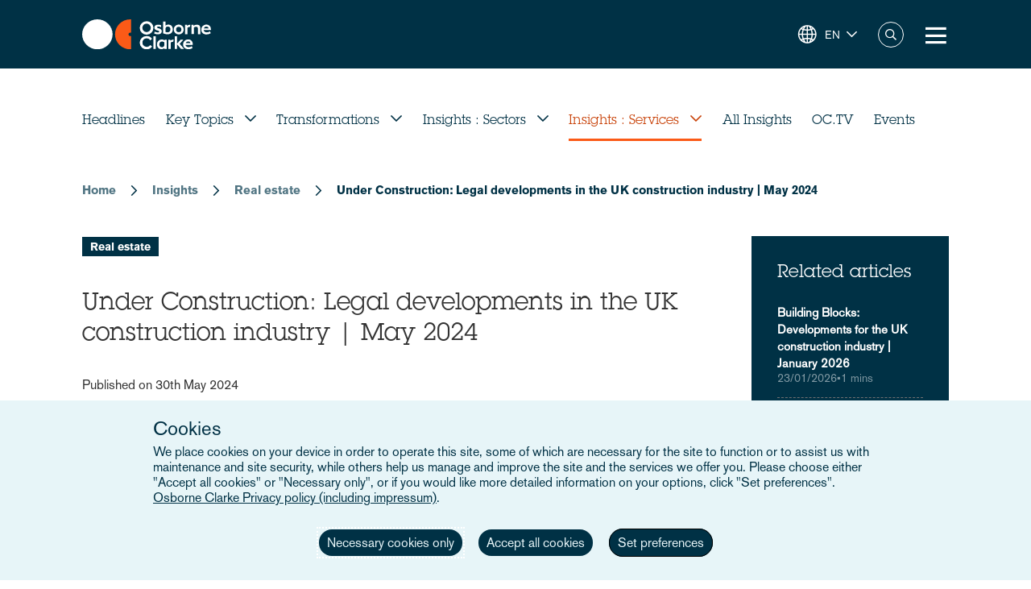

--- FILE ---
content_type: text/html; charset=UTF-8
request_url: https://www.osborneclarke.com/insights/under-construction-legal-developments-uk-construction-industry-may-2024
body_size: 21109
content:
<!DOCTYPE html>
<html lang="en" dir="ltr" prefix="content: http://purl.org/rss/1.0/modules/content/  dc: http://purl.org/dc/terms/  foaf: http://xmlns.com/foaf/0.1/  og: http://ogp.me/ns#  rdfs: http://www.w3.org/2000/01/rdf-schema#  schema: http://schema.org/  sioc: http://rdfs.org/sioc/ns#  sioct: http://rdfs.org/sioc/types#  skos: http://www.w3.org/2004/02/skos/core#  xsd: http://www.w3.org/2001/XMLSchema# ">
  <head>

    <meta charset="utf-8" />
<meta name="description" content="Early indications for the construction industry in the upcoming general election, JCT publishes the new Design and Build 2024 contracts, new second staircase requirement for qualifying residential buildings and a recent judgment requiring strict compliance with notice provisions in some building contracts" />
<link rel="canonical" href="https://www.osborneclarke.com/insights/under-construction-legal-developments-uk-construction-industry-may-2024" />
<meta name="robots" content="index, follow" />
<link rel="image_src" href="https://oc-static.poweredbyproctors.co.uk/public/images/22/03/16/OC-IS_011.jpg?VersionId=mhoWYT2ZHXok_oF8cotLBK6wgPS63dhN" />
<meta property="og:type" content="insights" />
<meta property="og:url" content="https://www.osborneclarke.com/insights/under-construction-legal-developments-uk-construction-industry-may-2024" />
<meta property="og:title" content="Under Construction: Legal developments in the UK construction industry | May 2024" />
<meta property="og:description" content="Early indications for the construction industry in the upcoming general election, JCT publishes the new Design and Build 2024 contracts, new second staircase requirement for qualifying residential buildings and a recent judgment requiring strict compliance with notice provisions in some building contracts" />
<meta property="og:image" content="https://oc-static.poweredbyproctors.co.uk/public/styles/opengraph/public/images/22/03/16/OC-IS_011.jpg?VersionId=NdCDqwdPtDDOt2PNj4jgUd22AmzG5uEP&amp;itok=Na6Xcz9_" />
<meta property="og:image:url" content="https://oc-static.poweredbyproctors.co.uk/public/styles/opengraph/public/images/22/03/16/OC-IS_011.jpg?VersionId=NdCDqwdPtDDOt2PNj4jgUd22AmzG5uEP&amp;itok=Na6Xcz9_" />
<meta property="og:image:secure_url" content="https://oc-static.poweredbyproctors.co.uk/public/styles/opengraph/public/images/22/03/16/OC-IS_011.jpg?VersionId=NdCDqwdPtDDOt2PNj4jgUd22AmzG5uEP&amp;itok=Na6Xcz9_" />
<meta name="twitter:card" content="summary" />
<meta name="twitter:description" content="Early indications for the construction industry in the upcoming general election, JCT publishes the new Design and Build 2024 contracts, new second staircase requirement for qualifying residential buildings and a recent judgment requiring strict compliance with notice provisions in some building contracts" />
<meta name="twitter:site" content="@OsborneClarke" />
<meta name="twitter:title" content="Under Construction: Legal developments in the UK construction industry | May 2024 | Osborne Clarke" />
<meta name="twitter:image" content="https://oc-static.poweredbyproctors.co.uk/public/images/22/03/16/OC-IS_011.jpg?VersionId=mhoWYT2ZHXok_oF8cotLBK6wgPS63dhN" />
<meta name="google-site-verification" content="iPBiFPjPa_uhsNQ2BOqLNt5AxvhPeI1tLpFjBHhfSy4" />
<meta name="Generator" content="Drupal 11 (https://www.drupal.org)" />
<meta name="MobileOptimized" content="width" />
<meta name="HandheldFriendly" content="true" />
<meta name="viewport" content="width=device-width, initial-scale=1.0" />
<script type="application/ld+json">{
    "@context": "https://schema.org",
    "@type": "Organization",
    "@id": "Osborne Clarke International Legal Practice",
    "name": "Osborne Clarke",
    "legalName": "Osborne Clarke LLP",
    "url": "https://www.osborneclarke.com",
    "logo": "https://www.osborneclarke.com/themes/custom/osborneclarke/assets/images/osborne_clarke_logo_sq_112.jpg",
    "description": "Osborne Clarke is an international law firm with offices across Europe, Asia and the US, helping clients succeed in tomorrow’s world.",
    "foundingDate": "1748",
    "contactPoint": [
        {
            "@type": "ContactPoint",
            "contactType": "customer service",
            "telephone": "+44 20 7105 7000",
            "areaServed": "GB",
            "availableLanguage": [
                "en"
            ]
        }
    ],
    "sameAs": [
        "https://www.linkedin.com/company/osborne-clarke/",
        "Osborne Clarke - an international legal practice",
        "Osborne Clarke (@OsborneClarke) on X"
    ]
}</script>
<script type="application/ld+json">{
    "@context": "https://schema.org",
    "@type": "NewsArticle",
    "mainEntityOfPage": {
        "@type": "WebPage",
        "@id": "https://www.osborneclarke.com/insights/under-construction-legal-developments-uk-construction-industry-may-2024"
    },
    "headline": "Under Construction: Legal developments in the UK construction industry | May 2024",
    "description": "General election announced for 4 July 2024The prime minister, Rishi Sunak, has announced that the next general election will take place on 4 July 2024.",
    "inLanguage": "en",
    "keywords": [
        "Real estate"
    ],
    "image": [
        "https://oc-static.poweredbyproctors.co.uk/public/images/22/03/16/OC-IS_011.jpg?VersionId=mhoWYT2ZHXok_oF8cotLBK6wgPS63dhN"
    ],
    "publisher": {
        "@type": "Organization",
        "name": "Osborne Clarke",
        "url": "https://www.osborneclarke.com",
        "logo": {
            "@type": "ImageObject",
            "url": "https://www.osborneclarke.com/themes/custom/osborneclarke/assets/images/osborne_clarke_logo_sq_112.jpg",
            "width": 112,
            "height": 112
        }
    },
    "datePublished": "2024-05-30T11:44:02+01:00",
    "dateModified": "2024-05-30T14:17:37+01:00",
    "wordCount": 2153,
    "about": "Real estate"
}</script>
<link rel="icon" href="/themes/custom/osborneclarke/assets/images/icon.png" type="image/png" />
<link rel="alternate" hreflang="en" href="https://www.osborneclarke.com/insights/under-construction-legal-developments-uk-construction-industry-may-2024" />
<script>window.a2a_config=window.a2a_config||{};a2a_config.callbacks=[];a2a_config.overlays=[];a2a_config.templates={};</script>

    <title>Under Construction: Legal developments in the UK construction industry | May 2024 | Osborne Clarke</title>


    <link rel="stylesheet" media="all" href="/sites/default/assets/css/css_99MSXAWtJk54Pr2O6oefIG1aPFYTnuKZHCwcmwRh460.css?delta=0&amp;language=en&amp;theme=osborneclarke&amp;include=[base64]" />
<link rel="stylesheet" media="all" href="/sites/default/assets/css/css_lh9sN29a9UWJeEmFPmw-uEXqSnLU-9I2oGfC9dRdtoM.css?delta=1&amp;language=en&amp;theme=osborneclarke&amp;include=[base64]" />

    
  </head>
  <body class="page-node-23743 page-node-insights alias--insights-under-construction-legal-developments-uk-construction-industry-may-2024">
        <a href="#main-content" class="visually-hidden focusable">
      Skip to main content
    </a>
    
      <div class="dialog-off-canvas-main-canvas" data-off-canvas-main-canvas>
    <div class="layout-container">
    <div class="OR1__white-background"></div>
    <div class="site-messages">
        <div class="nl-tracking">
            

<div>
    
    
                <div class="MO52" style="background-color: #75B39D">
        <div class="gw">
            <div class="gs MO52__container">
                <div class="MO52__image-wrapper">
                    <img src="/themes/custom/osborneclarke/assets/images/FW_IT_communications.png" alt="" class="MO52__image">
                </div>
                <div class="MO52__content">
                    <div class="MO52__title">Connect with one of our Dutch experts</div>
                    <div class="MO52__content__image-wrapper">
                        <img src="" alt="" class="MO52__image">
                    </div>
                </div>
                                    <div class="MO52__link">
                        <a
                            href="/lawyers?location=6395"
                            class="button transparent primary icon--chevron-right icon-after"
                            
                        >Get in touch</a>
                    </div>
                            </div>
        </div>
    </div>
    </div>
        </div>
            </div>

    
<header class="OR1" role="banner">
    <div class="OR1__main-header">
        <div class="gw">
            <div class="gs OR1__header-container">
                <div class="gr OR1__header-grid">
                    <div class="OR1__left-content">
                        <a title="Osborne Clarke" href="/" class="OR1__header-logo">
                        <img src='/themes/custom/osborneclarke/assets/images/logo.svg' alt="Osborne Clarke">
                        </a>
                    </div>
                    <div class="OR1__right-content">
                        <div class="OR1__main-menu__container">
                                    

<div data-block-plugin-id="tb_megamenu_menu_block:main" class="MO81">
           <style type="text/css">
  .tbm.animate .tbm-item > .tbm-submenu, .tbm.animate.slide .tbm-item > .tbm-submenu > div {
    transition-delay: 0ms;  -webkit-transition-delay: 0ms;  -ms-transition-delay: 0ms;  -o-transition-delay: 0ms;  transition-duration: 700ms;  -webkit-transition-duration: 700ms;  -ms-transition-duration: 700ms;  -o-transition-duration: 700ms;
  }
</style>
<nav  class="tbm tbm-main tbm-arrows animate fading" id="fe68f3a2-ac1f-426f-af7d-2e7492d89640" data-breakpoint="1280" data-duration="700" data-delay="0" aria-label="main navigation">
      <button class="tbm-button" type="button" aria-label="Toggle Menu Button">
      <span class="tbm-button-container">
        <span></span>
        <span></span>
        <span></span>
        <span></span>
      </span>
    </button>
    <div class="tbm-collapse ">
    <ul  class="tbm-nav level-0 items-8" >
        <li  class="tbm-item level-1" aria-level="1" >
      <div class="tbm-link-container">
            <a href="/lawyers"  class="tbm-link level-1">
                People
          </a>
            </div>
    
</li>

          <li  class="tbm-item level-1 tbm-left tbm-item--has-dropdown" aria-level="1" >
      <div class="tbm-link-container">
            <span class="tbm-link level-1 no-link tbm-toggle" tabindex="0" aria-expanded="false">
                Expertise
          </span>
                <button class="tbm-submenu-toggle always-show"><span class="visually-hidden">Toggle submenu</span></button>
          </div>
    <div  class="tbm-submenu tbm-item-child">
      <div  class="tbm-row">
      <div  class="tbm-column span4">
  <div class="tbm-column-inner">
               <ul  class="tbm-subnav level-1 items-4">
        <li  class="tbm-item level-2 tbm-group" aria-level="2" >
      <div class="tbm-link-container">
            <a href="/what-our-clients-are-talking-about"  class="tbm-link level-2 tbm-group-title" aria-expanded="false" target="_self">
                What our clients are talking about
          </a>
            </div>
    <div  class="tbm-group-container tbm-item-child">
      <div  class="tbm-row">
      <div  class="tbm-column span12">
  <div class="tbm-column-inner">
               <ul  class="tbm-subnav level-2 items-11">
        <li  class="tbm-item level-3" aria-level="3" >
      <div class="tbm-link-container">
            <a href="https://www.osborneclarke.com/what-our-clients-are-talking-about/succeeding-artificial-intelligence"  class="tbm-link level-3">
                Artificial intelligence
          </a>
            </div>
    
</li>

        <li  class="tbm-item level-3" aria-level="3" >
      <div class="tbm-link-container">
            <a href="https://www.osborneclarke.com/carbon-markets-natural-capital"  class="tbm-link level-3">
                Carbon markets and natural capital
          </a>
            </div>
    
</li>

        <li  class="tbm-item level-3" aria-level="3" >
      <div class="tbm-link-container">
            <a href="/navigating-data-centre-lifecycle"  class="tbm-link level-3">
                Data centres
          </a>
            </div>
    
</li>

        <li  class="tbm-item level-3" aria-level="3" >
      <div class="tbm-link-container">
            <a href="https://www.osborneclarke.com/what-our-clients-are-talking-about/digital-regulation"  class="tbm-link level-3">
                Digital regulation
          </a>
            </div>
    
</li>

        <li  class="tbm-item level-3" aria-level="3" >
      <div class="tbm-link-container">
            <a href="/what-our-clients-are-talking-about/e-mobility-regulation"  class="tbm-link level-3">
                E-mobility
          </a>
            </div>
    
</li>

        <li  class="tbm-item level-3" aria-level="3" >
      <div class="tbm-link-container">
            <a href="/preparing-future-foods"  class="tbm-link level-3">
                Future foods
          </a>
            </div>
    
</li>

        <li  class="tbm-item level-3" aria-level="3" >
      <div class="tbm-link-container">
            <a href="https://www.osborneclarke.com/what-our-clients-are-talking-about/green-hydrogen"  class="tbm-link level-3">
                Green hydrogen
          </a>
            </div>
    
</li>

        <li  class="tbm-item level-3" aria-level="3" >
      <div class="tbm-link-container">
            <a href="https://www.osborneclarke.com/what-our-clients-are-talking-about/managing-greenwashing-risk"  class="tbm-link level-3">
                Greenwashing
          </a>
            </div>
    
</li>

        <li  class="tbm-item level-3" aria-level="3" >
      <div class="tbm-link-container">
            <a href="https://www.osborneclarke.com/what-our-clients-are-talking-about/optimising-logistics"  class="tbm-link level-3">
                Logistics
          </a>
            </div>
    
</li>

        <li  class="tbm-item level-3" aria-level="3" >
      <div class="tbm-link-container">
            <a href="https://www.osborneclarke.com/what-our-clients-are-talking-about/future-proofing-supply-chains"  class="tbm-link level-3">
                Supply chains
          </a>
            </div>
    
</li>

        <li  class="tbm-item level-3" aria-level="3" >
      <div class="tbm-link-container">
            <a href="https://www.osborneclarke.com/what-our-clients-are-talking-about"  class="tbm-link level-3">
                What our clients are talking about - Overview
          </a>
            </div>
    
</li>

  </ul>

      </div>
</div>

  </div>

  </div>

</li>

        <li  class="tbm-item level-2 tbm-group" aria-level="2" >
      <div class="tbm-link-container">
            <a href="/services"  class="tbm-link level-2 tbm-group-title" aria-expanded="false">
                Services
          </a>
            </div>
    <div  class="tbm-group-container tbm-item-child">
      <div  class="tbm-row">
      <div  class="tbm-column span12">
  <div class="tbm-column-inner">
               <ul  class="tbm-subnav level-2 items-15">
        <li  class="tbm-item level-3" aria-level="3" >
      <div class="tbm-link-container">
            <a href="/services/banking-and-finance"  class="tbm-link level-3">
                Banking and finance
          </a>
            </div>
    
</li>

        <li  class="tbm-item level-3" aria-level="3" >
      <div class="tbm-link-container">
            <a href="/services/commercial"  class="tbm-link level-3">
                Commercial
          </a>
            </div>
    
</li>

        <li  class="tbm-item level-3" aria-level="3" >
      <div class="tbm-link-container">
            <a href="/services/competition-and-antitrust-trade"  class="tbm-link level-3">
                Competition, antitrust and trade
          </a>
            </div>
    
</li>

        <li  class="tbm-item level-3" aria-level="3" >
      <div class="tbm-link-container">
            <a href="/services/corporate"  class="tbm-link level-3">
                Corporate
          </a>
            </div>
    
</li>

        <li  class="tbm-item level-3" aria-level="3" >
      <div class="tbm-link-container">
            <a href="/services/dispute-resolution"  class="tbm-link level-3">
                Dispute resolution
          </a>
            </div>
    
</li>

        <li  class="tbm-item level-3" aria-level="3" >
      <div class="tbm-link-container">
            <a href="/services/employment-and-pensions"  class="tbm-link level-3">
                Employment and pensions
          </a>
            </div>
    
</li>

        <li  class="tbm-item level-3" aria-level="3" >
      <div class="tbm-link-container">
            <a href="/services/esg-environmental-social-and-governance"  class="tbm-link level-3">
                ESG – Environmental, Social and Governance
          </a>
            </div>
    
</li>

        <li  class="tbm-item level-3" aria-level="3" >
      <div class="tbm-link-container">
            <a href="/services/infrastructure-services"  class="tbm-link level-3">
                Infrastructure services
          </a>
            </div>
    
</li>

        <li  class="tbm-item level-3" aria-level="3" >
      <div class="tbm-link-container">
            <a href="/services/intellectual-property"  class="tbm-link level-3">
                Intellectual property
          </a>
            </div>
    
</li>

        <li  class="tbm-item level-3" aria-level="3" >
      <div class="tbm-link-container">
            <a href="/services/it-and-data"  class="tbm-link level-3">
                IT and data
          </a>
            </div>
    
</li>

        <li  class="tbm-item level-3" aria-level="3" >
      <div class="tbm-link-container">
            <a href="/services/public-law"  class="tbm-link level-3">
                Public law
          </a>
            </div>
    
</li>

        <li  class="tbm-item level-3" aria-level="3" >
      <div class="tbm-link-container">
            <a href="/services/real-estate"  class="tbm-link level-3">
                Real estate
          </a>
            </div>
    
</li>

        <li  class="tbm-item level-3" aria-level="3" >
      <div class="tbm-link-container">
            <a href="/services/regulatory-and-compliance"  class="tbm-link level-3">
                Regulatory and compliance
          </a>
            </div>
    
</li>

        <li  class="tbm-item level-3" aria-level="3" >
      <div class="tbm-link-container">
            <a href="/services/tax"  class="tbm-link level-3">
                Tax
          </a>
            </div>
    
</li>

        <li  class="tbm-item level-3" aria-level="3" >
      <div class="tbm-link-container">
            <a href="/services"  class="tbm-link level-3">
                All Services
          </a>
            </div>
    
</li>

  </ul>

      </div>
</div>

  </div>

  </div>

</li>

        <li  class="tbm-item level-2 tbm-group" aria-level="2" >
      <div class="tbm-link-container">
            <a href="/sectors"  class="tbm-link level-2 tbm-group-title" aria-expanded="false">
                Sectors
          </a>
            </div>
    <div  class="tbm-group-container tbm-item-child">
      <div  class="tbm-row">
      <div  class="tbm-column span12">
  <div class="tbm-column-inner">
               <ul  class="tbm-subnav level-2 items-9">
        <li  class="tbm-item level-3" aria-level="3" >
      <div class="tbm-link-container">
            <a href="/sectors/energy-and-energy-transition"  class="tbm-link level-3">
                Energy and Energy Transition
          </a>
            </div>
    
</li>

        <li  class="tbm-item level-3" aria-level="3" >
      <div class="tbm-link-container">
            <a href="/sectors/financial-services"  class="tbm-link level-3">
                Financial Services
          </a>
            </div>
    
</li>

        <li  class="tbm-item level-3" aria-level="3" >
      <div class="tbm-link-container">
            <a href="/sectors/life-sciences-and-healthcare"  class="tbm-link level-3">
                Life Sciences and Healthcare
          </a>
            </div>
    
</li>

        <li  class="tbm-item level-3" aria-level="3" >
      <div class="tbm-link-container">
            <a href="/sectors/mobility-and-infrastructure"  class="tbm-link level-3">
                Mobility and Infrastructure
          </a>
            </div>
    
</li>

        <li  class="tbm-item level-3" aria-level="3" >
      <div class="tbm-link-container">
            <a href="/sectors/retail-and-consumer"  class="tbm-link level-3">
                Retail and Consumer 
          </a>
            </div>
    
</li>

        <li  class="tbm-item level-3" aria-level="3" >
      <div class="tbm-link-container">
            <a href="/sectors/technology-media-and-communications"  class="tbm-link level-3">
                Tech, Media and Comms
          </a>
            </div>
    
</li>

        <li  class="tbm-item level-3" aria-level="3" >
      <div class="tbm-link-container">
            <a href="/sectors/the-built-environment"  class="tbm-link level-3" title="The Built Environment">
                The Built Environment
          </a>
            </div>
    
</li>

        <li  class="tbm-item level-3" aria-level="3" >
      <div class="tbm-link-container">
            <a href="/sectors/workforce-solutions"  class="tbm-link level-3">
                Workforce Solutions
          </a>
            </div>
    
</li>

        <li  class="tbm-item level-3" aria-level="3" >
      <div class="tbm-link-container">
            <a href="/sectors"  class="tbm-link level-3">
                All sectors
          </a>
            </div>
    
</li>

  </ul>

      </div>
</div>

  </div>

  </div>

</li>

        <li  class="tbm-item level-2 tbm-group" aria-level="2" >
      <div class="tbm-link-container">
            <a href="/transformation"  class="tbm-link level-2 tbm-group-title" aria-expanded="false">
                Transformation
          </a>
            </div>
    <div  class="tbm-group-container tbm-item-child">
      <div  class="tbm-row">
      <div  class="tbm-column span12">
  <div class="tbm-column-inner">
               <ul  class="tbm-subnav level-2 items-4">
        <li  class="tbm-item level-3" aria-level="3" >
      <div class="tbm-link-container">
            <a href="https://www.osborneclarke.com/transformation"  class="tbm-link level-3">
                Transformation drivers overview
          </a>
            </div>
    
</li>

        <li  class="tbm-item level-3" aria-level="3" >
      <div class="tbm-link-container">
            <a href="/transformation/digitalisation"  class="tbm-link level-3">
                Digitalisation
          </a>
            </div>
    
</li>

        <li  class="tbm-item level-3" aria-level="3" >
      <div class="tbm-link-container">
            <a href="/transformation/urban-dynamics"  class="tbm-link level-3">
                Urban Dynamics
          </a>
            </div>
    
</li>

        <li  class="tbm-item level-3" aria-level="3" >
      <div class="tbm-link-container">
            <a href="/transformation/decarbonisation"  class="tbm-link level-3">
                Decarbonisation
          </a>
            </div>
    
</li>

  </ul>

      </div>
</div>

  </div>

  </div>

</li>

  </ul>

      </div>
</div>

      <div  class="tbm-column span4">
  <div class="tbm-column-inner">
                 <div  class="tbm-block">
    <div class="block-inner">
      
    <div id="block-fixed-block-contentmenu-details-expertise" data-block-plugin-id="fixed_block_content:menu_details_expertise" class="MO79">
        <p class="MO79__title">Expertise</p>
        <p class="MO79__description">We combine legal expertise with sector understanding and insight into the transformational trends impacting businesses today – and tomorrow.</p>

            </div>

    </div>
  </div>

      </div>
</div>

      <div  class="tbm-column span4">
  <div class="tbm-column-inner">
                 <div  class="tbm-block">
    <div class="block-inner">
      
    <div id="block-fixed-block-contentmenu-featured-expertise" data-block-plugin-id="fixed_block_content:menu_featured_expertise" class="MO80">
        <a class="MO80__link" href="https://wave.osborneclarke.com">
            <p class="MO80__link-label">Read now</p>
            <img class="MO80__link-image" src="https://oc-static.poweredbyproctors.co.uk/public/images/25/06/11/MEGA-NAV-BANNER_OSB.DRW_.002-WAVE-side-crop-feature-menu.png?VersionId=eBKEQli_UzZK4FugAV_uaOuz1hCutdkc" alt="Wave - emerging legal trends in digitalisation" loading="lazy"/>
        </a>
    </div>

    </div>
  </div>

      </div>
</div>

  </div>

  </div>

</li>

        <li  class="tbm-item level-1" aria-level="1" >
      <div class="tbm-link-container">
            <a href="https://www.osborneclarke.com/solutions"  class="tbm-link level-1" title="Transforming relationships with shared technology">
                Osborne Clarke Solutions
          </a>
            </div>
    
</li>

          <li  class="tbm-item level-1 tbm-item--has-dropdown" aria-level="1" >
      <div class="tbm-link-container">
            <span class="tbm-link level-1 no-link tbm-toggle" tabindex="0" aria-expanded="false">
                Insights
          </span>
                <button class="tbm-submenu-toggle always-show"><span class="visually-hidden">Toggle submenu</span></button>
          </div>
    <div  class="tbm-submenu tbm-item-child">
      <div  class="tbm-row">
      <div  class="tbm-column span4">
  <div class="tbm-column-inner">
               <ul  class="tbm-subnav level-1 items-8">
        <li  class="tbm-item level-2" aria-level="2" >
      <div class="tbm-link-container">
            <a href="/insights/headlines"  class="tbm-link level-2">
                Headlines
          </a>
            </div>
    
</li>

          <li  class="tbm-item level-2 tbm-group" aria-level="2" >
      <div class="tbm-link-container">
            <span class="tbm-link level-2 no-link tbm-group-title" tabindex="0" aria-expanded="false">
                Transformation
          </span>
            </div>
    <div  class="tbm-group-container tbm-item-child">
      <div  class="tbm-row">
      <div  class="tbm-column span12">
  <div class="tbm-column-inner">
               <ul  class="tbm-subnav level-2 items-3">
        <li  class="tbm-item level-3" aria-level="3" >
      <div class="tbm-link-container">
            <a href="/transformation/decarbonisation"  class="tbm-link level-3">
                Decarbonisation
          </a>
            </div>
    
</li>

        <li  class="tbm-item level-3" aria-level="3" >
      <div class="tbm-link-container">
            <a href="/transformation/digitalisation"  class="tbm-link level-3">
                Digitalisation
          </a>
            </div>
    
</li>

        <li  class="tbm-item level-3" aria-level="3" >
      <div class="tbm-link-container">
            <a href="/transformation/urban-dynamics"  class="tbm-link level-3">
                Urban Dynamics
          </a>
            </div>
    
</li>

  </ul>

      </div>
</div>

  </div>

  </div>

</li>

          <li  class="tbm-item level-2 tbm-group" aria-level="2" >
      <div class="tbm-link-container">
            <span class="tbm-link level-2 no-link tbm-group-title" tabindex="0" aria-expanded="false">
                Insights: sector
          </span>
            </div>
    <div  class="tbm-group-container tbm-item-child">
      <div  class="tbm-row">
      <div  class="tbm-column span12">
  <div class="tbm-column-inner">
               <ul  class="tbm-subnav level-2 items-8">
        <li  class="tbm-item level-3" aria-level="3" >
      <div class="tbm-link-container">
            <a href="/insights/sectors/energy-and-energy-transition"  class="tbm-link level-3">
                Energy and Energy Transition
          </a>
            </div>
    
</li>

        <li  class="tbm-item level-3" aria-level="3" >
      <div class="tbm-link-container">
            <a href="/insights/sectors/financial-services"  class="tbm-link level-3">
                Financial services
          </a>
            </div>
    
</li>

        <li  class="tbm-item level-3" aria-level="3" >
      <div class="tbm-link-container">
            <a href="/insights/sectors/life-sciences-and-healthcare"  class="tbm-link level-3">
                Life Sciences and Healthcare
          </a>
            </div>
    
</li>

        <li  class="tbm-item level-3" aria-level="3" >
      <div class="tbm-link-container">
            <a href="/insights/sectors/the-built-environment"  class="tbm-link level-3">
                The Built Environment
          </a>
            </div>
    
</li>

        <li  class="tbm-item level-3" aria-level="3" >
      <div class="tbm-link-container">
            <a href="/insights/sectors/retail-and-consumer"  class="tbm-link level-3">
                Retail and Consumer 
          </a>
            </div>
    
</li>

        <li  class="tbm-item level-3" aria-level="3" >
      <div class="tbm-link-container">
            <a href="/insights/sectors/technology-media-and-communications"  class="tbm-link level-3">
                Tech, Media and Comms
          </a>
            </div>
    
</li>

        <li  class="tbm-item level-3" aria-level="3" >
      <div class="tbm-link-container">
            <a href="/insights/sectors/mobility-and-infrastructure"  class="tbm-link level-3">
                Mobility and Infrastructure
          </a>
            </div>
    
</li>

        <li  class="tbm-item level-3" aria-level="3" >
      <div class="tbm-link-container">
            <a href="/insights/sectors/workforce-solutions"  class="tbm-link level-3">
                Workforce Solutions
          </a>
            </div>
    
</li>

  </ul>

      </div>
</div>

  </div>

  </div>

</li>

          <li  class="tbm-item level-2 tbm-group" aria-level="2" >
      <div class="tbm-link-container">
            <span class="tbm-link level-2 no-link tbm-group-title" tabindex="0" aria-expanded="false">
                Insights: service
          </span>
            </div>
    <div  class="tbm-group-container tbm-item-child">
      <div  class="tbm-row">
      <div  class="tbm-column span12">
  <div class="tbm-column-inner">
               <ul  class="tbm-subnav level-2 items-13">
        <li  class="tbm-item level-3" aria-level="3" >
      <div class="tbm-link-container">
            <a href="/insights/services/banking-and-finance"  class="tbm-link level-3">
                Banking and finance
          </a>
            </div>
    
</li>

        <li  class="tbm-item level-3" aria-level="3" >
      <div class="tbm-link-container">
            <a href="/insights/services/commercial"  class="tbm-link level-3">
                Commercial
          </a>
            </div>
    
</li>

        <li  class="tbm-item level-3" aria-level="3" >
      <div class="tbm-link-container">
            <a href="/insights/services/competition-and-antitrust-trade"  class="tbm-link level-3">
                Competition, antitrust and trade
          </a>
            </div>
    
</li>

        <li  class="tbm-item level-3" aria-level="3" >
      <div class="tbm-link-container">
            <a href="/insights/services/corporate"  class="tbm-link level-3">
                Corporate
          </a>
            </div>
    
</li>

        <li  class="tbm-item level-3" aria-level="3" >
      <div class="tbm-link-container">
            <a href="/insights/services/dispute-resolution"  class="tbm-link level-3">
                Dispute resolution
          </a>
            </div>
    
</li>

        <li  class="tbm-item level-3" aria-level="3" >
      <div class="tbm-link-container">
            <a href="/insights/services/employment-and-pensions"  class="tbm-link level-3">
                Employment and pensions
          </a>
            </div>
    
</li>

        <li  class="tbm-item level-3" aria-level="3" >
      <div class="tbm-link-container">
            <a href="/insights/services/esg-environmental-social-and-governance"  class="tbm-link level-3">
                ESG - Environmental, Social and Governance
          </a>
            </div>
    
</li>

        <li  class="tbm-item level-3" aria-level="3" >
      <div class="tbm-link-container">
            <a href="/insights/services/infrastructure-services"  class="tbm-link level-3">
                Infrastructure services
          </a>
            </div>
    
</li>

        <li  class="tbm-item level-3" aria-level="3" >
      <div class="tbm-link-container">
            <a href="/insights/services/intellectual-property"  class="tbm-link level-3">
                Intellectual property
          </a>
            </div>
    
</li>

        <li  class="tbm-item level-3" aria-level="3" >
      <div class="tbm-link-container">
            <a href="/insights/services/it-and-data"  class="tbm-link level-3">
                IT and Data
          </a>
            </div>
    
</li>

        <li  class="tbm-item level-3" aria-level="3" >
      <div class="tbm-link-container">
            <a href="/insights/services/real-estate"  class="tbm-link level-3">
                Real Estate
          </a>
            </div>
    
</li>

        <li  class="tbm-item level-3" aria-level="3" >
      <div class="tbm-link-container">
            <a href="/insights/services/regulatory-and-compliance"  class="tbm-link level-3">
                Regulatory and Compliance
          </a>
            </div>
    
</li>

        <li  class="tbm-item level-3" aria-level="3" >
      <div class="tbm-link-container">
            <a href="/insights/services/tax"  class="tbm-link level-3">
                Tax
          </a>
            </div>
    
</li>

  </ul>

      </div>
</div>

  </div>

  </div>

</li>

          <li  class="tbm-item level-2 tbm-group" aria-level="2" >
      <div class="tbm-link-container">
            <span class="tbm-link level-2 no-link tbm-group-title" tabindex="0" aria-expanded="false">
                Key topics
          </span>
            </div>
    <div  class="tbm-group-container tbm-item-child">
      <div  class="tbm-row">
      <div  class="tbm-column span12">
  <div class="tbm-column-inner">
               <ul  class="tbm-subnav level-2 items-15">
        <li  class="tbm-item level-3" aria-level="3" >
      <div class="tbm-link-container">
            <a href="/insights/topics/artificial-intelligence-ai"  class="tbm-link level-3">
                Artificial Intelligence
          </a>
            </div>
    
</li>

        <li  class="tbm-item level-3" aria-level="3" >
      <div class="tbm-link-container">
            <a href="https://www.osborneclarke.com/insights/topics/blockchain/"  class="tbm-link level-3">
                Blockchain
          </a>
            </div>
    
</li>

        <li  class="tbm-item level-3" aria-level="3" >
      <div class="tbm-link-container">
            <a href="https://www.osborneclarke.com/insights/topics/brexit/"  class="tbm-link level-3">
                Brexit
          </a>
            </div>
    
</li>

        <li  class="tbm-item level-3" aria-level="3" >
      <div class="tbm-link-container">
            <a href="https://www.osborneclarke.com/topics/digital-markets-competition-and-consumers-act-dmcca"  class="tbm-link level-3">
                DMCCA
          </a>
            </div>
    
</li>

        <li  class="tbm-item level-3" aria-level="3" >
      <div class="tbm-link-container">
            <a href="https://www.osborneclarke.com/de/insights/topics/elektromobilitaet/"  class="tbm-link level-3">
                E-mobility
          </a>
            </div>
    
</li>

        <li  class="tbm-item level-3" aria-level="3" >
      <div class="tbm-link-container">
            <a href="https://www.osborneclarke.com/insights/topics/european-electronic-communication-code/"  class="tbm-link level-3">
                European Electronic Communication Code
          </a>
            </div>
    
</li>

        <li  class="tbm-item level-3" aria-level="3" >
      <div class="tbm-link-container">
            <a href="https://www.osborneclarke.com/insights/topics/general-data-protection-regulation-gdpr/"  class="tbm-link level-3">
                GDPR
          </a>
            </div>
    
</li>

        <li  class="tbm-item level-3" aria-level="3" >
      <div class="tbm-link-container">
            <a href="https://www.osborneclarke.com/insights/topics/knowledge-notes/"  class="tbm-link level-3">
                Knowledge Notes
          </a>
            </div>
    
</li>

        <li  class="tbm-item level-3" aria-level="3" >
      <div class="tbm-link-container">
            <a href="https://www.osborneclarke.com/insights/topics/online-safety/"  class="tbm-link level-3">
                Online Safety
          </a>
            </div>
    
</li>

        <li  class="tbm-item level-3" aria-level="3" >
      <div class="tbm-link-container">
            <a href="https://www.osborneclarke.com/insights/topics/regulatory-outlook/"  class="tbm-link level-3">
                Regulatory Outlook
          </a>
            </div>
    
</li>

        <li  class="tbm-item level-3" aria-level="3" >
      <div class="tbm-link-container">
            <a href="https://www.osborneclarke.com/insights/topics/sanctions-ownership-and-related-issues"  class="tbm-link level-3">
                Sanctions, ownership and related issues
          </a>
            </div>
    
</li>

        <li  class="tbm-item level-3" aria-level="3" >
      <div class="tbm-link-container">
            <a href="https://www.osborneclarke.com/what-our-clients-are-talking-about/future-proofing-supply-chains"  class="tbm-link level-3">
                Supply chains
          </a>
            </div>
    
</li>

        <li  class="tbm-item level-3" aria-level="3" >
      <div class="tbm-link-container">
            <a href="https://www.osborneclarke.com/insights/topics/decarbonising-tech"  class="tbm-link level-3">
                Sustainable disruption: 12 decarbonising technologies for cities
          </a>
            </div>
    
</li>

        <li  class="tbm-item level-3" aria-level="3" >
      <div class="tbm-link-container">
            <a href="https://www.osborneclarke.com/insights/topics/metaverse/"  class="tbm-link level-3">
                The metaverse
          </a>
            </div>
    
</li>

        <li  class="tbm-item level-3" aria-level="3" >
      <div class="tbm-link-container">
            <a href="https://www.osborneclarke.com/insights/topics/new-deal-consumers/"  class="tbm-link level-3">
                The New Deal for Consumers
          </a>
            </div>
    
</li>

  </ul>

      </div>
</div>

  </div>

  </div>

</li>

        <li  class="tbm-item level-2" aria-level="2" >
      <div class="tbm-link-container">
            <a href="/insights/all-insights"  class="tbm-link level-2">
                All insights
          </a>
            </div>
    
</li>

  </ul>

      </div>
</div>

      <div  class="tbm-column span4">
  <div class="tbm-column-inner">
                 <div  class="tbm-block">
    <div class="block-inner">
      
    <div id="block-fixed-block-contentmenu-details-news-and-insights" data-block-plugin-id="fixed_block_content:menu_details_news_and_insights" class="MO79">
        <p class="MO79__title">Insights</p>
        <p class="MO79__description">Timely updates and industry-leading Insights – ensuring you receive content you need to help you drive your business forward.</p>

                    <a class="MO79__link" href="/insights/all-insights">ALL INSIGHTS</a>
            </div>

    </div>
  </div>

      </div>
</div>

      <div  class="tbm-column span4">
  <div class="tbm-column-inner">
                 <div  class="tbm-block">
    <div class="block-inner">
      
    <div id="block-fixed-block-contentmenu-featured-news-and-insights" data-block-plugin-id="fixed_block_content:menu_featured_news_and_insights" class="MO80">
        <a class="MO80__link" href="https://digitalregulation.osborneclarke.com/">
            <p class="MO80__link-label">What&#039;s on the horizon for Digital Regulation?</p>
            <img class="MO80__link-image" src="https://oc-static.poweredbyproctors.co.uk/public/images/24/12/17/DigiregTimelineicon.png?VersionId=TB42UbBE9N5Zz12CDaep5mfuqqwwcBIv" alt="digireg" loading="lazy"/>
        </a>
    </div>

    </div>
  </div>

      </div>
</div>

  </div>

  </div>

</li>

        <li  class="tbm-item level-1" aria-level="1" >
      <div class="tbm-link-container">
            <a href="/news"  class="tbm-link level-1">
                News
          </a>
            </div>
    
</li>

        <li  class="tbm-item level-1" aria-level="1" >
      <div class="tbm-link-container">
            <a href="/insights/events"  class="tbm-link level-1">
                Events
          </a>
            </div>
    
</li>

          <li  class="tbm-item level-1 tbm-item--has-dropdown" aria-level="1" >
      <div class="tbm-link-container">
            <span class="tbm-link level-1 no-link tbm-toggle" tabindex="0" aria-expanded="false">
                Careers
          </span>
                <button class="tbm-submenu-toggle always-show"><span class="visually-hidden">Toggle submenu</span></button>
          </div>
    <div  class="tbm-submenu tbm-item-child">
      <div  class="tbm-row">
      <div  class="tbm-column span8">
  <div class="tbm-column-inner">
               <ul  class="tbm-subnav level-1 items-11">
        <li  class="tbm-item level-2" aria-level="2" >
      <div class="tbm-link-container">
            <a href="/careers/careers-belgium"  class="tbm-link level-2">
                Careers in Belgium
          </a>
            </div>
    
</li>

        <li  class="tbm-item level-2" aria-level="2" >
      <div class="tbm-link-container">
            <a href="/careers/careers-in-france"  class="tbm-link level-2">
                Careers in France
          </a>
            </div>
    
</li>

        <li  class="tbm-item level-2" aria-level="2" >
      <div class="tbm-link-container">
            <a href="https://www.osborneclarke.de/de/"  class="tbm-link level-2">
                Careers in Germany
          </a>
            </div>
    
</li>

        <li  class="tbm-item level-2" aria-level="2" >
      <div class="tbm-link-container">
            <a href="/careers/careers-italy"  class="tbm-link level-2">
                Careers in Italy
          </a>
            </div>
    
</li>

        <li  class="tbm-item level-2" aria-level="2" >
      <div class="tbm-link-container">
            <a href="/careers/careers-poland"  class="tbm-link level-2">
                Careers in Poland
          </a>
            </div>
    
</li>

        <li  class="tbm-item level-2" aria-level="2" >
      <div class="tbm-link-container">
            <a href="/careers/careers-in-spain"  class="tbm-link level-2">
                Careers in Spain
          </a>
            </div>
    
</li>

        <li  class="tbm-item level-2" aria-level="2" >
      <div class="tbm-link-container">
            <a href="/careers/careers-in-sweden"  class="tbm-link level-2">
                Careers in Sweden
          </a>
            </div>
    
</li>

        <li  class="tbm-item level-2" aria-level="2" >
      <div class="tbm-link-container">
            <a href="https://werkenbij.osborneclarke.nl/"  class="tbm-link level-2">
                Careers in the Netherlands
          </a>
            </div>
    
</li>

        <li  class="tbm-item level-2" aria-level="2" >
      <div class="tbm-link-container">
            <a href="/careers/careers-in-the-uk"  class="tbm-link level-2">
                Careers in the UK
          </a>
            </div>
    
</li>

        <li  class="tbm-item level-2" aria-level="2" >
      <div class="tbm-link-container">
            <a href="/careers/careers-us"  class="tbm-link level-2">
                Careers in the US
          </a>
            </div>
    
</li>

        <li  class="tbm-item level-2" aria-level="2" >
      <div class="tbm-link-container">
            <a href="https://www.osborneclarke.com/careers"  class="tbm-link level-2">
                View all careers
          </a>
            </div>
    
</li>

  </ul>

      </div>
</div>

      <div  class="tbm-column span4">
  <div class="tbm-column-inner">
                 <div  class="tbm-block">
    <div class="block-inner">
      
    <div id="block-fixed-block-contentmenu-details-careers" data-block-plugin-id="fixed_block_content:menu_details_careers" class="MO79">
        <p class="MO79__title">Careers</p>
        <p class="MO79__description">The working world has changed. We&#039;ve changed with it, by evolving flexible and imaginative approaches to everyone&#039;s work - and life - needs</p>

                    <a class="MO79__link" href="/careers">Work with us</a>
            </div>

    </div>
  </div>

      </div>
</div>

  </div>

  </div>

</li>

          <li  class="tbm-item level-1 tbm-item--has-dropdown" aria-level="1" >
      <div class="tbm-link-container">
            <span class="tbm-link level-1 no-link tbm-toggle" tabindex="0" aria-expanded="false">
                About us
          </span>
                <button class="tbm-submenu-toggle always-show"><span class="visually-hidden">Toggle submenu</span></button>
          </div>
    <div  class="tbm-submenu tbm-item-child">
      <div  class="tbm-row">
      <div  class="tbm-column span12">
  <div class="tbm-column-inner">
               <ul  class="tbm-subnav level-1 items-4">
        <li  class="tbm-item level-2" aria-level="2" >
      <div class="tbm-link-container">
            <a href="https://www.osborneclarke.com/about-us"  class="tbm-link level-2">
                About us
          </a>
            </div>
    
</li>

        <li  class="tbm-item level-2" aria-level="2" >
      <div class="tbm-link-container">
            <a href="/news"  class="tbm-link level-2" target="_self">
                News
          </a>
            </div>
    
</li>

        <li  class="tbm-item level-2" aria-level="2" >
      <div class="tbm-link-container">
            <a href="/news/results"  class="tbm-link level-2">
                Advanced news search
          </a>
            </div>
    
</li>

        <li  class="tbm-item level-2" aria-level="2" >
      <div class="tbm-link-container">
            <a href="https://www.osborneclarke.com/for-good"  class="tbm-link level-2">
                Osborne Clarke For Good
          </a>
            </div>
    
</li>

  </ul>

      </div>
</div>

  </div>

  </div>

</li>

  </ul>

      </div>
  </nav>

<script>
if (window.matchMedia("(max-width: 1280px)").matches) {
  document.getElementById("fe68f3a2-ac1f-426f-af7d-2e7492d89640").classList.add('tbm--mobile');
}


</script>

    </div>

                            </div>
                        <div class="OR1__location-selector__container">
                                    <div class="MO64 oc-megamenu">
    <div class="MO64__toggle-container" tabindex="0" role="button" aria-expanded="false" aria-label="Locations">
        <span class="tbm-link MO64__toggle-text icon--chevron-down icon-after">Locations</span>
    </div>
    <div class="MO64__dropdown-container">
        <button class="oc-menu-back">BACK</button>
        <div class="MO64__menu-grid">
                            
<div id="block-oclocationslist" data-block-plugin-id="block_content:ffac98bb-4e23-4b49-95b4-78452ea4965b" class="block-oclocationslist">
    
    
            

            <div class="field field--name-field-locations field--type-entity-reference-revisions field--label-hidden field__item">
                                                                                                                                                                                                

    <div>
                        <div class="MO43">
        <div class="MO43__top__container">
            <div class="MO43__title">Around the world</div>
                            <div class="MO43__image">
                    <img src="/themes/custom/osborneclarke/assets/images/globe-icon.svg" alt="">
                </div>
                    </div>
                            

<ul class="MO63 list--unstyled">
                        <li class="MO63__location">
                <h3 class="MO63__location__title flag--belgium">Belgium</h3>
                                    <ul class="MO63__languages list--unstyled">
                                                                                            <li class="MO63__languages__item">
                                        <a class="MO63__languages__link MO63__languages__link--international" href="/locations/belgium">
                                            <span>
                                                International
                                            </span>
                                        </a>
                                    </li>
                                                                            </ul>
                            </li>
                                <li class="MO63__location">
                <h3 class="MO63__location__title flag--china">China</h3>
                                    <ul class="MO63__languages list--unstyled">
                                                                                            <li class="MO63__languages__item">
                                        <a class="MO63__languages__link MO63__languages__link--international" href="/locations/china">
                                            <span>
                                                International
                                            </span>
                                        </a>
                                    </li>
                                                                            </ul>
                            </li>
                                <li class="MO63__location">
                <h3 class="MO63__location__title flag--france">France</h3>
                                    <ul class="MO63__languages list--unstyled">
                                                                                            <li class="MO63__languages__item">
                                        <a class="MO63__languages__link" href="/fr/locations/france">
                                            <span>
                                                French
                                            </span>
                                        </a>
                                    </li>
                                                                                                                            <li class="MO63__languages__item">
                                        <a class="MO63__languages__link MO63__languages__link--international" href="/locations/france">
                                            <span>
                                                International
                                            </span>
                                        </a>
                                    </li>
                                                                            </ul>
                            </li>
                                <li class="MO63__location">
                <h3 class="MO63__location__title flag--germany">Germany</h3>
                                    <ul class="MO63__languages list--unstyled">
                                                                                            <li class="MO63__languages__item">
                                        <a class="MO63__languages__link" href="/de/locations/germany">
                                            <span>
                                                German
                                            </span>
                                        </a>
                                    </li>
                                                                                                                            <li class="MO63__languages__item">
                                        <a class="MO63__languages__link MO63__languages__link--international" href="/locations/germany">
                                            <span>
                                                International
                                            </span>
                                        </a>
                                    </li>
                                                                            </ul>
                            </li>
                                <li class="MO63__location">
                <h3 class="MO63__location__title flag--india">India</h3>
                                    <ul class="MO63__languages list--unstyled">
                                                                                            <li class="MO63__languages__item">
                                        <a class="MO63__languages__link MO63__languages__link--international" href="/locations/india">
                                            <span>
                                                International
                                            </span>
                                        </a>
                                    </li>
                                                                            </ul>
                            </li>
                                <li class="MO63__location">
                <h3 class="MO63__location__title flag--italy">Italy</h3>
                                    <ul class="MO63__languages list--unstyled">
                                                                                            <li class="MO63__languages__item">
                                        <a class="MO63__languages__link" href="/it/locations/italia">
                                            <span>
                                                Italian
                                            </span>
                                        </a>
                                    </li>
                                                                                                                            <li class="MO63__languages__item">
                                        <a class="MO63__languages__link MO63__languages__link--international" href="/locations/italy">
                                            <span>
                                                International
                                            </span>
                                        </a>
                                    </li>
                                                                            </ul>
                            </li>
                                <li class="MO63__location">
                <h3 class="MO63__location__title flag--poland">Poland</h3>
                                    <ul class="MO63__languages list--unstyled">
                                                                                            <li class="MO63__languages__item">
                                        <a class="MO63__languages__link" href="/pl/locations/poland">
                                            <span>
                                                Polish
                                            </span>
                                        </a>
                                    </li>
                                                                                                                            <li class="MO63__languages__item">
                                        <a class="MO63__languages__link MO63__languages__link--international" href="/locations/poland">
                                            <span>
                                                International
                                            </span>
                                        </a>
                                    </li>
                                                                            </ul>
                            </li>
                                <li class="MO63__location">
                <h3 class="MO63__location__title flag--singapore">Singapore</h3>
                                    <ul class="MO63__languages list--unstyled">
                                                                                            <li class="MO63__languages__item">
                                        <a class="MO63__languages__link MO63__languages__link--international" href="/locations/singapore">
                                            <span>
                                                International
                                            </span>
                                        </a>
                                    </li>
                                                                            </ul>
                            </li>
                                <li class="MO63__location">
                <h3 class="MO63__location__title flag--spain">Spain</h3>
                                    <ul class="MO63__languages list--unstyled">
                                                                                            <li class="MO63__languages__item">
                                        <a class="MO63__languages__link" href="/es/locations/spain">
                                            <span>
                                                Spanish
                                            </span>
                                        </a>
                                    </li>
                                                                                                                            <li class="MO63__languages__item">
                                        <a class="MO63__languages__link MO63__languages__link--international" href="/locations/spain">
                                            <span>
                                                International
                                            </span>
                                        </a>
                                    </li>
                                                                            </ul>
                            </li>
                                <li class="MO63__location">
                <h3 class="MO63__location__title flag--sweden">Sweden</h3>
                                    <ul class="MO63__languages list--unstyled">
                                                                                            <li class="MO63__languages__item">
                                        <a class="MO63__languages__link MO63__languages__link--international" href="/locations/sweden">
                                            <span>
                                                International
                                            </span>
                                        </a>
                                    </li>
                                                                            </ul>
                            </li>
                                <li class="MO63__location">
                <h3 class="MO63__location__title flag--the_netherlands">The Netherlands</h3>
                                    <ul class="MO63__languages list--unstyled">
                                                                                            <li class="MO63__languages__item">
                                        <a class="MO63__languages__link" href="/nl/locations/the-netherlands">
                                            <span>
                                                Dutch
                                            </span>
                                        </a>
                                    </li>
                                                                                                                            <li class="MO63__languages__item">
                                        <a class="MO63__languages__link MO63__languages__link--international" href="/locations/the-netherlands">
                                            <span>
                                                International
                                            </span>
                                        </a>
                                    </li>
                                                                            </ul>
                            </li>
                                <li class="MO63__location">
                <h3 class="MO63__location__title flag--uk">UK</h3>
                                    <ul class="MO63__languages list--unstyled">
                                                                                            <li class="MO63__languages__item">
                                        <a class="MO63__languages__link MO63__languages__link--international" href="/locations/uk">
                                            <span>
                                                International
                                            </span>
                                        </a>
                                    </li>
                                                                            </ul>
                            </li>
                                <li class="MO63__location">
                <h3 class="MO63__location__title flag--usa">USA</h3>
                                    <ul class="MO63__languages list--unstyled">
                                                                                            <li class="MO63__languages__item">
                                        <a class="MO63__languages__link MO63__languages__link--international" href="/locations/usa">
                                            <span>
                                                International
                                            </span>
                                        </a>
                                    </li>
                                                                            </ul>
                            </li>
            </ul>

                                    <div class="MO43__link">
                <a
                    href="/locations"
                    class="primary icon--right-chevron-circle icon-after"
                    
                >View All Locations</a>
            </div>
            </div>
            </div>
</div>
      
    </div>

                    </div>
    </div>
</div>
                            </div>
                                                    <div class="OR1__language-selector__container">
                                                    <div class="language-switcher-language-url" role="navigation" data-block-plugin-id="language_block:language_content">
  
    
      

                            <div class="language__switcher--links"><a href="/insights/under-construction-legal-developments-uk-construction-industry-may-2024" class="language-link is-active" hreflang="en" data-drupal-link-system-path="node/23743" aria-current="page">en</a></div>
                        <div class="language__switcher--links"><span class="language-link language-link--untranslated">nl</span></div>
                        <div class="language__switcher--links"><span class="language-link language-link--untranslated">fr</span></div>
                        <div class="language__switcher--links"><span class="language-link language-link--untranslated">de</span></div>
                        <div class="language__switcher--links"><span class="language-link language-link--untranslated">it</span></div>
                        <div class="language__switcher--links"><span class="language-link language-link--untranslated">es</span></div>
                        <div class="language__switcher--links"><span class="language-link language-link--untranslated">sv</span></div>
                        <div class="language__switcher--links"><span class="language-link language-link--untranslated">pl</span></div>
                


<div class="MO46 oc-megamenu">
    <div class="MO46__current__language MO46__dropdown-js" tabindex="0" role="button" aria-expanded="false" aria-label="toggle menu">
                    <span class="tbm-link MO46__international icon--oc-globe "></span>
            <span class="tbm-link icon--chevron-down icon-after">en</span>
            </div>
    <div class="MO46__dropdown-container">
        <div class="MO46__menu-grid">
            <ul class="MO46__list list--unstyled MO46__collapsible-js">
                                                        <li class="tbm-link MO46__language-item is-active ">
                                                    <a href="/insights/under-construction-legal-developments-uk-construction-industry-may-2024" class="MO46__language-link">
                                                                    <span class="MO46__international icon--oc-globe "></span>
                                                                <span class="MO46__language-code">en</span>
                                <span class="MO46__language-label">International English</span>
                            </a>
                                            </li>
                                                                                                                                                                                                                                                                                                            </ul>
        </div>
    </div>
</div>

  </div>

                                        </div>
                                                                            <div class="OR1__search-box__container">
                                <span tabindex="0" role="button" class="OR1__search-box__label OR1__open--icon icon--search">Search</span>
                                <span tabindex="-1" role="button" class="OR1__search-box__label OR1__close--icon icon--times">Close</span>
                            </div>
                                            </div>
                </div>
            </div>
        </div>
    </div>
    <div class="OR1__search-box__form">
                            <div class="OR41">
                <div class="views-exposed-form" data-drupal-selector="views-exposed-form-es-site-search-search-page" data-block-plugin-id="oc_site_search_filter_block">
  
    
      
<form action="/search" class="views-exposed-form" data-drupal-selector="views-exposed-form-es-site-search-search-page" method="get" id="views-exposed-form-es-site-search-search-page" accept-charset="UTF-8" data-once="form-updated" data-drupal-form-fields="edit-keywords,edit-items-per-page">
    <div class="gw">
        <div class="gs">
            <div class="OR41">
                <div class="OR41__search">
                    <div class="gc gc-sm-5 gc-lg-9 gc-xl-6">
                        <div class="js-form-item form-item js-form-type-search-api-autocomplete form-item-keywords js-form-item-keywords form-no-label">
        <input placeholder="What would you like to find?" data-drupal-selector="edit-keywords" data-search-api-autocomplete-search="es_site_search" class="form-autocomplete form-text" data-autocomplete-path="/search_api_autocomplete/es_site_search?display=search_page&amp;&amp;filter=keywords" type="text" id="edit-keywords" name="keywords" value="" size="30" maxlength="128" />

        </div>

                    </div>
                    <div class="OR41__action">
                        <div data-drupal-selector="edit-actions" class="form-actions js-form-wrapper form-wrapper" id="edit-actions">

<button type="submit" value="" class="site-search-submit"  data-drupal-selector="edit-submit-es-site-search" type="submit" id="edit-submit-es-site-search" value="Apply" class="button js-form-submit form-submit icon-only--secondary icon--search"></button>
</div>

                    </div>
                </div>
            </div>
        </div>
    </div>
</form>

  </div>

            </div>
                </div>
</header>
<div class="OR1--ghost"></div>

    
    

      <div>
    
  </div>


      <div>
    <div data-drupal-messages-fallback class="hidden"></div>

  </div>


    

    <main role="main">
        <a id="main-content" tabindex="-1"></a>
        <div class="layout-content">
              <div>
    <div id="block-insightsmenublock" data-block-plugin-id="insights_menu_block">
  
    
      

<div class="insights__menu-block">
    <div class="gw">
        <div class="gs">
            
<header class="OR10">
    <div class="OR10__inner">
        <nav class="OR10__nav" role="navigation" aria-label="Insights sub navigation">
            <div class="OR10__dropdown-title OR10__dropdown-js" tabindex="0" role="button" aria-expanded="false" aria-label="toggle menu" >In this section</div>
                            <ul class="OR10__list list--unstyled OR10__collapsible-js" data-level="0">
                                                                        <li class="">
                                <div class="OR10__link">
                                    <a href="/insights/headlines">Headlines</a>
                                </div>
                            </li>
                                                                                                <li class="OR10--closed  has-children">
                                <div class="OR10__link OR10__control">
                                    <a href="#">Key Topics</a>
                                </div>
                                                                    
  
  
  

  
  
  

  
<div class="MO27__dropdown MO27--">
    <ul class="MO27__list list--unstyled" data-level="1">
                    <li>
                                    <div class="views-field views-field-title"><span class="field-content"><a href="/insights/topics/artificial-intelligence">Artificial intelligence</a></span></div>                            </li>
                    <li>
                                    <div class="views-field views-field-title"><span class="field-content"><a href="/insights/topics/blockchain">Blockchain</a></span></div>                            </li>
                    <li>
                                    <div class="views-field views-field-title"><span class="field-content"><a href="/insights/topics/brexit">Brexit</a></span></div>                            </li>
                    <li>
                                    <div class="views-field views-field-title"><span class="field-content"><a href="/insights/topics/data-driven-business-models">Data-driven business models</a></span></div>                            </li>
                    <li>
                                    <div class="views-field views-field-title"><span class="field-content"><a href="/insights/topics/general-data-protection-regulation-gdpr">GDPR</a></span></div>                            </li>
                    <li>
                                    <div class="views-field views-field-title"><span class="field-content"><a href="/insights/topics/online-safety">Online Safety</a></span></div>                            </li>
                    <li>
                                    <div class="views-field views-field-title"><span class="field-content"><a href="/regulatory-outlook">Regulatory Outlook</a></span></div>                            </li>
                    <li>
                                    <div class="views-field views-field-title"><span class="field-content"><a href="/insights/topics/sanctions-ownership-and-related-issues">Sanctions, ownership and related issues</a></span></div>                            </li>
                    <li>
                                    <div class="views-field views-field-title"><span class="field-content"><a href="/insights/topics/decarbonising-tech">Sustainable disruption: 12 decarbonising technologies for cities</a></span></div>                            </li>
                    <li>
                                    <div class="views-field views-field-title"><span class="field-content"><a href="/insights/topics/telecoms-security-act">Telecoms Security Act</a></span></div>                            </li>
                    <li>
                                    <div class="views-field views-field-title"><span class="field-content"><a href="/insights/topics/metaverse">The metaverse</a></span></div>                            </li>
                    <li>
                                    <div class="views-field views-field-title"><span class="field-content"><a href="/insights/topics/new-deal-consumers">The New Deal for Consumers</a></span></div>                            </li>
            </ul>
</div>

    

  
  

  
  


                                                            </li>
                                                                                                <li class="OR10--closed  has-children">
                                <div class="OR10__link OR10__control">
                                    <a href="#">Transformations</a>
                                </div>
                                                                    
  
  
  

  
  
  

  

<div class="MO27__dropdown MO27--submenu-with-image">
    <ul class="MO27__list list--unstyled" data-level="1">
                    <li>
                                    <div class="MO27__submenu-container">
                <div class="MO27__submenu-image">
                <div class="field-content"><article data-quickedit-entity-id="media/3235">
  
      

            <div class="field field--name-field-media-image field--type-image field--label-hidden field__item">  <img loading="lazy" src="https://oc-static.poweredbyproctors.co.uk/public/styles/medium/public/images/wp/20/11/17/decarbonisation-isometric-wide-1.png?VersionId=pAI76LuRDOx0TCJE4SxkfqSwUuUgRwL4&amp;itok=s2o5iAXe" width="220" height="154" alt="decarbonisation-isometric-wide (1)" typeof="foaf:Image" />


</div>
      
  </article>
</div>
            </div>
                                    <div class="MO27__submenu-content">
                            <span class="field-content"><a href="/node/6431" hreflang="en">Decarbonisation</a></span>
                                                <div class="field-content">We can help you engage with new decarbonisation regulatory frameworks, carbon reporting, deal with the legal implications of changes in corporate strategies and business models.</div>
                            </div>
                    </div>
                            </li>
                    <li>
                                    <div class="MO27__submenu-container">
                <div class="MO27__submenu-image">
                <div class="field-content"><article data-quickedit-entity-id="media/3232">
  
      

            <div class="field field--name-field-media-image field--type-image field--label-hidden field__item">  <img loading="lazy" src="https://oc-static.poweredbyproctors.co.uk/public/styles/medium/public/images/wp/20/11/17/digitalisation-isometric-wide-1.png?VersionId=_evCiWz7DSlbVNckTMYATIhOEw3iMHv3&amp;itok=G2CcVqYZ" width="220" height="154" alt="digitalisation-isometric-wide (1)" typeof="foaf:Image" />


</div>
      
  </article>
</div>
            </div>
                                    <div class="MO27__submenu-content">
                            <span class="field-content"><a href="/node/6432" hreflang="en">Digitalisation</a></span>
                                                <div class="field-content"><p fgid="74984"><strong fgid="74990">Right now, there’s probably at least one area of your business facing transformative change driven by technology or digital risk.</strong></p></div>
                            </div>
                    </div>
                            </li>
                    <li>
                                    <div class="MO27__submenu-container">
                <div class="MO27__submenu-image">
                <div class="field-content"><article data-quickedit-entity-id="media/3230">
  
      

            <div class="field field--name-field-media-image field--type-image field--label-hidden field__item">  <img loading="lazy" src="https://oc-static.poweredbyproctors.co.uk/public/styles/medium/public/images/wp/20/11/17/urban-dynamics-isometric-wide.png?VersionId=mb4c_YcJXo7QrKrhrm6Db0EglMUsrJZJ&amp;itok=v1v5uH8r" width="220" height="154" alt="urban-dynamics-isometric-wide" typeof="foaf:Image" />


</div>
      
  </article>
</div>
            </div>
                                    <div class="MO27__submenu-content">
                            <span class="field-content"><a href="/node/6430" hreflang="en">Urban Dynamics</a></span>
                                                <div class="field-content"><p fgid="22438"><strong fgid="22444">The vast majority of businesses operate in and benefit from the urban environment.</strong></p></div>
                            </div>
                    </div>
                            </li>
            </ul>
</div>

    

  
  

  
  


                                                            </li>
                                                                                                <li class="OR10--closed  has-children">
                                <div class="OR10__link OR10__control">
                                    <a href="#">Insights : Sectors</a>
                                </div>
                                                                    
  
  
  

  
  
  

  
<div class="MO27__dropdown MO27--">
    <ul class="MO27__list list--unstyled" data-level="1">
                    <li>
                                    <div class="views-field views-field-title"><span class="field-content"><a href='/insights/sectors/energy-and-energy-transition'>Energy and Energy Transition</a></span></div>                            </li>
                    <li>
                                    <div class="views-field views-field-title"><span class="field-content"><a href='/insights/sectors/financial-services'>Financial Services</a></span></div>                            </li>
                    <li>
                                    <div class="views-field views-field-title"><span class="field-content"><a href='/insights/sectors/life-sciences-and-healthcare'>Life Sciences and Healthcare</a></span></div>                            </li>
                    <li>
                                    <div class="views-field views-field-title"><span class="field-content"><a href='/insights/sectors/mobility-and-infrastructure'>Mobility and Infrastructure</a></span></div>                            </li>
                    <li>
                                    <div class="views-field views-field-title"><span class="field-content"><a href='/insights/sectors/retail-and-consumer'>Retail and Consumer</a></span></div>                            </li>
                    <li>
                                    <div class="views-field views-field-title"><span class="field-content"><a href='/insights/sectors/technology-media-and-communications'>Tech, Media and Comms</a></span></div>                            </li>
                    <li>
                                    <div class="views-field views-field-title"><span class="field-content"><a href='/insights/sectors/the-built-environment'>The Built Environment</a></span></div>                            </li>
                    <li>
                                    <div class="views-field views-field-title"><span class="field-content"><a href='/insights/sectors/workforce-solutions'>Workforce Solutions</a></span></div>                            </li>
            </ul>
</div>

    

  
  

  
  


                                                            </li>
                                                                                                <li class="OR10--closed is-active has-children">
                                <div class="OR10__link OR10__control">
                                    <a href="#">Insights : Services</a>
                                </div>
                                                                    
  
  
  

  
  
  

  
<div class="MO27__dropdown MO27--">
    <ul class="MO27__list list--unstyled" data-level="1">
                    <li>
                                    <div class="views-field views-field-title"><span class="field-content"><a href="/insights/services/banking-and-finance">Banking and finance</a></span></div>                            </li>
                    <li>
                                    <div class="views-field views-field-title"><span class="field-content"><a href="/insights/services/commercial">Commercial</a></span></div>                            </li>
                    <li>
                                    <div class="views-field views-field-title"><span class="field-content"><a href="/insights/services/competition-and-antitrust-trade">Competition, antitrust and trade</a></span></div>                            </li>
                    <li>
                                    <div class="views-field views-field-title"><span class="field-content"><a href="/insights/services/corporate">Corporate</a></span></div>                            </li>
                    <li>
                                    <div class="views-field views-field-title"><span class="field-content"><a href="/insights/services/dispute-resolution">Dispute resolution</a></span></div>                            </li>
                    <li>
                                    <div class="views-field views-field-title"><span class="field-content"><a href="/insights/services/employment-and-pensions">Employment and pensions</a></span></div>                            </li>
                    <li>
                                    <div class="views-field views-field-title"><span class="field-content"><a href="/insights/services/esg-environmental-social-and-governance">ESG – Environmental, social and governance</a></span></div>                            </li>
                    <li>
                                    <div class="views-field views-field-title"><span class="field-content"><a href="/insights/services/infrastructure-services">Infrastructure services</a></span></div>                            </li>
                    <li>
                                    <div class="views-field views-field-title"><span class="field-content"><a href="/insights/services/intellectual-property">Intellectual property</a></span></div>                            </li>
                    <li>
                                    <div class="views-field views-field-title"><span class="field-content"><a href="/insights/services/it-and-data">IT and data</a></span></div>                            </li>
                    <li>
                                    <div class="views-field views-field-title"><span class="field-content"><a href="/insights/services/public-law">Public law</a></span></div>                            </li>
                    <li>
                                    <div class="views-field views-field-title"><span class="field-content"><a href="/insights/services/real-estate">Real estate</a></span></div>                            </li>
                    <li>
                                    <div class="views-field views-field-title"><span class="field-content"><a href="/insights/services/regulatory-and-compliance">Regulatory and compliance</a></span></div>                            </li>
                    <li>
                                    <div class="views-field views-field-title"><span class="field-content"><a href="/insights/services/tax">Tax</a></span></div>                            </li>
            </ul>
</div>

    

  
  

  
  


                                                            </li>
                                                                                                <li class="">
                                <div class="OR10__link">
                                    <a href="/insights/all-insights">All Insights</a>
                                </div>
                            </li>
                                                                                                <li class="">
                                <div class="OR10__link">
                                    <a href="/insights/oc-tv">OC.TV</a>
                                </div>
                            </li>
                                                                                                <li class="">
                                <div class="OR10__link">
                                    <a href="/insights/events">Events</a>
                                </div>
                            </li>
                                                            </ul>
                    </nav>
    </div>
</header>
        </div>
    </div>
</div>

  </div>
<div id="block-breadcrumbs" data-block-plugin-id="system_breadcrumb_block">
  
    
        <nav role="navigation" aria-labelledby="system-breadcrumb" class="page-content__breadcrumb">
    <h2 id="system-breadcrumb" class="visually-hidden">Breadcrumb</h2>
    <div class="gw">
        <div class="gs">
            <div class="MO1">
    <ol class="list--unstyled">
                    <li>
                                    <a href="/">Home</a>
                            </li>
                    <li>
                                    <a href="/insights/all-insights">Insights</a>
                            </li>
                    <li>
                                    <a href="/insights/services/real-estate">Real estate</a>
                            </li>
                    <li>
                                    <span aria-current="page">Under Construction: Legal developments in the UK construction industry | May 2024</span>
                            </li>
            </ol>
</div>

        </div>
    </div>
  </nav>

  </div>
<div id="block-osborneclarke-content" data-block-plugin-id="system_main_block">
  
    
      


<article about="/insights/under-construction-legal-developments-uk-construction-industry-may-2024" class="node__insight-page">

    

    <div class="gw">
        <div class="gs">
            
            
            <div class="gr">
                <div class="gc gc-lg-12 gc-xl-9">
                    
    
    
<a href="/insights/services/real-estate" class="pill bg--oc-blue light theme-- ct--services">Real estate</a>





                    <h1 class="h2">Under Construction: Legal developments in the UK construction industry | May 2024</h1>
                    <div class="written__date">
                                                    <p>Published on 30th May 2024</p>
                                            </div>
                    

            <p><strong>Early indications for the construction industry in the upcoming general election, JCT publishes the new Design and Build 2024 contracts, new second staircase requirement for qualifying residential buildings and a recent judgment requiring strict compliance with notice provisions in some building contracts</strong></p>
    

            <div class="field field--name-field-main-image field--type-entity-reference field--label-hidden field__item"><article data-quickedit-entity-id="media/4527">
  
      

            <div class="field field--name-field-media-image field--type-image field--label-hidden field__item">  <img loading="lazy" src="https://oc-static.poweredbyproctors.co.uk/public/images/22/03/16/OC-IS_011.jpg?VersionId=mhoWYT2ZHXok_oF8cotLBK6wgPS63dhN" width="1026" height="684" alt="Construction site with multiple cranes" typeof="foaf:Image" />

</div>
      
  </article>
</div>
      

            <div class="field field--name-body field--type-text-with-summary field--label-hidden field__item"><h3>General election announced for 4 July 2024</h3><p>The prime minister, Rishi Sunak, has <a href="https://www.parliament.uk/about/how/elections-and-voting/general/">announced</a> that the next general election will take place on 4 July 2024.</p><p>The news of the early election was warmly received by the construction industry in the hopes that it would minimise the damaging impact of political uncertainty in the run-up to polling day. While Rishi Sunak's speech last week announcing the election made little mention of the construction industry, construction, house-building and infrastructure are likely to form key tenets of emerging party policies.</p><p>While the detail of the proposals on offer from different political parties will be released over the next five weeks of campaigning and ultimately contained in their respective manifestos, a number of commitments have already been made which provide some indication of impact of the election outcome on the construction industry.</p><p>The Labour Party has announced it will&nbsp;"get Britain building again" as one of its five missions for Britain. This includes the following commitments which have been released by Labour within the last year:</p><ul><li>In a Labour Party Conference in October 2023, Keir Starmer pledged to build one and a half million new homes across the country within five years of a Labour government. Shadow housing secretary, Angela Rayner, has also recently stated that local housing targets would be brought back in, and a list of housing projects would be announced within the first 12 months of government.</li><li>To enable homes to be built, Labour has indicated an intention to relax planning laws and build affordable housing on land dubbed "grey belt" to combat the deficit in housing and improve green spaces.</li><li>The Labour Party also plans to combine the government's two main infrastructure delivery bodies: the Infrastructure and Projects Authority and the National Infrastructure Commission, into a single organisation. The decision to create a new amalgamated infrastructure delivery body to better focus on the delivery and growth of UK infrastructure has been broadly welcomed by the industry.</li></ul><p>The Conservative Party had made a number of commitments to the housing and the wider construction industry in its 2019 manifesto, although it is not yet clear how this has evolved for the upcoming general election. It currently remains committed to:</p><ul><li>The target of 300,000 new homes a year by the mid-2020s. (Although with fewer than 250,000 homes built across England, Wales and Scotland combined last year, this manifesto pledge has not yet been achieved.)</li><li>The Conservative Party intends to pass the Renters (Reform) Bill with the intention of delivering a fairer private rented sector for landlords and tenants. This bill fell victim however to the pre-prorogation Parliamentary "wash-up" (discussed further in <a href="https://www.osborneclarke.com/insights/finishing-parliamentary-business-wash-ahead-uk-general-election-what-legislation-has">this Insight</a>), so would need to be reinstated should the Conservatives win the upcoming election.</li></ul><p>With the general election only five weeks away, it is likely that both the Conservative Party and the Labour Party will be providing much more commentary on their policies in the coming weeks.</p><hr><h3>JCT publishes Design and Build and Minor Works Contract 2024</h3><p>The JCT has released the first contracts of the new 2024 contract editions, beginning with the Design and Build (D&amp;B) and the Minor Works Contract documents.</p><p>The D&amp;B contract contains a number of updates to the previous 2016 editions, including provisions relating to new legislation. This includes the new principal designer and principal contractor duties under the Building Regulations, and some of the new pre-insolvency procedures introduced during the Covid-19 pandemic. New consequences have also been introduced for epidemics, changes in law and the presence of harmful materials on site.</p><p>Some notable absences from the new D&amp;B 2024 edition include any provision relating to the new building control regime for higher-risk buildings and the extended liability periods for certain statutory claims (as amended by the Building Safety Act 2022). The insurance provisions also remain largely unchanged, despite some hopes within the industry that provision may be made to cater for insurance arrangements where works are undertaken to existing structures given the complexities involved with using Option C to cater for such circumstances.</p><p>The key changes to the D&amp;B can be broadly summarised as follows:</p><h5>Building Safety Act</h5><p>The 2024 edition includes new articles to reflect the new Building Regulations Principal Designer and Principal Contractor roles. Details of the entities performing those roles are to be inserted into the contract (with the Contractor assumed to be performing both roles unless otherwise specified) and the parties also undertake to comply with their respective duties under Part 2A of the Building Regulations.</p><h5>New consequences for certain events</h5><p>The following events have new consequences under the contract:</p><ul><li>An epidemic which occurs after the Base Date (or whose effect changes after the Base Date) which affects the execution of the Works by limiting available labour or preventing/delaying the Contractor from securing necessary goods, services or materials.</li><li>A change in law (including new legislation and the exercise of any statutory power) or the publication of guidance by the government or (in the case of guidance) the Construction Leadership Council. This replaces the previous, narrower provisions relating to the exercise of statutory powers.</li><li>Compliance with new obligations concerning the presence of asbestos, contaminated materials and unexploded ordinance to not disturb and follow Employer instructions in relation to such materials (save where such material was brought to the site by the Contractor).</li></ul><p>These events allow for an extension of time to the date for completion, and the recovery of additional costs under the contract (though the parties can opt out of this consequence for epidemics and changes in law).&nbsp;</p><p>The parties also have the ability to terminate the contract in certain circumstances as a result of the epidemic and change in law conditions being triggered.</p><p>There is also a shortened timeframe for the Employer to respond to completion date adjustment notices – from 12 weeks in the 2016 edition, to eight weeks in the 2024 edition.</p><h5>Termination and liquidated damages</h5><p>The liquidated damages provisions have been amended to reflect the approach taken by the Supreme Court in <a href="https://www.supremecourt.uk/cases/docs/uksc-2019-0074-judgment.pdf"><em>Triple Point v PTT</em></a>. This<a> </a>means that, where termination of the contract occurs prior to practical completion, liquidated damages will apply up to the time of termination, with the Employer entitled to general damages thereafter for any additional losses suffered.</p><h5>Design warranties</h5><p>The design warranties in the contract have been re-phrased, though not substantially changed. There is, however, an express exclusion of a fitness for purpose obligation in respect of design (to the extent permitted by Statutory Requirements).</p><h5>New insolvency grounds</h5><p>The grounds for when a company is considered insolvent has been expanded to include the following procedures under the Corporate Governance and Insolvency Act 2020: (1) A moratorium under Part A1 of the Insolvency Act 1986 and (2) The compromise/arrangement procedure under the Companies Act.</p><h5>Good faith/collaborative working</h5><p>There is now a Collaborative Working article which applies as standard, with the parties required to work together “<em>in good faith and in a spirit of trust and respect</em>”. In the 2016 edition, this was an optional provision.</p><p>Another, more specific good faith provision has been added in relation to the early resolution of disputes. Supplemental Provision 10 (notification and negotiation of disputes) has been moved to clause 9.1 and will apply as standard. This requires senior executives to meet and attempt (in good faith) to resolve any matter which might lead to a dispute.</p><h5>Environmental/sustainable considerations</h5><p>The previously optional Supplemental Provision which encourages the Contractor to suggest economically viable amendments that may result in an improvement of environmental performance and sustainability is now included as standard.</p><p>The clause also obliges the Contractor to supply the Employer with information regarding the environmental impact of goods and materials selected for the Works.</p><hr><h3>Government confirms requirement for second staircases in residential buildings over 18 metres in height</h3><p>The government has <a href="https://sites-osborneclarke.vuturevx.com/email_handler.aspx?sid=blankform&amp;redirect=https%3a%2f%2fwww.gov.uk%2fgovernment%2fpublications%2ffire-safety-approved-document-b&amp;checksum=9BC2E50E">confirmed</a> that second staircases will be required for new residential buildings in England that are over 18 metres in height.</p><p>The guidance specifically refers to a block of flats and does not use the higher-risk building definition contained in the Building Safety Act 2022. It specifies that flats should be served by more than one common stair if either of the following applies:</p><ul><li>The flat is on a storey that does not meet the criteria for a single escape route or a small single stair building.</li><li>The building has a top storey of 18m or more in height.</li></ul><p>This is subject to a 30-month transition period and comes into force on 30 September 2026. Projects that receive building regulations approval prior to this date (without the second staircase) will have to be "sufficiently progressed" by 30 March 2028.</p><p>The government stated (in the consultation response to the amendments) that there is no evidence that shows a single staircase to existing tall buildings is unsafe, provided it is designed and maintained correctly. This suggests that legislation related to retrofitting existing higher-risk buildings with a second staircase is unlikely to be&nbsp;on the government's agenda, even before the disruption of the general election is taken into account.</p><p>Compliance with the new rules will be reviewed as part of the fire safety review process for any higher-risk building at both gateway one and gateway two under the new building control regime for higher-risk buildings pursuant to the Building Safety Act 2022. For more information on the wider changes to the building control regime for higher-risk buildings, please see our <a href="https://www.osborneclarke.com/insights/long-awaited-clarity-received-building-control-higher-risk-buildings-england">Insight</a>.</p><hr><h3>Are timely and correct notices from a contractor a pre-condition to recovering loss and expense under building contracts?</h3><p>In the recent judgment of <a href="https://www.bailii.org/scot/cases/ScotCS/2024/2024_CSOH_20.html"><em>FES Ltd v HFD Construction Group Ltd</em></a><em>,</em> the Scottish Court of Session has provided an important reminder of the need to ensure notices are issued in time and correctly as a precondition to entitlement to recover loss and expense.</p><p>The judgment acts as an important reminder to parties that contractual notices must be issued in a timely manner and to ensure notices adhere to any contractual specifications regarding the form and recipients of the notices otherwise entitlement to recover may be lost.</p><p>One consequence of this decision is that it is likely to lead to further disputes as to whether compliance with the notices requirements has in fact been met, given the consequence of non-compliance on a party's ability to make a recovery.</p><h5>Facts</h5><p>FES Ltd and HFD Construction Group Limited entered into a contract for fit-out works on a property in Glasgow based on the JCT Standard Building Contract with Quantities for use in Scotland (SBC/Q/Scot 2016) as amended. A dispute arose between the parties regarding the FES' entitlement to an extension of time and its associated claim for loss and expense under Contract.</p><p>The Court of Session was asked to consider (among other things) whether FES was required to give notice pursuant to clauses 4.20.1 and 4.21 of the Contract and whether such notice was a condition precedent to a loss and expense claim.</p><p>Clause 4.20.1 stated that:</p><p><em>"If in the execution of this Contract the Contractor <u>incurs or is likely to incur any direct loss and/or expense</u> ... he shall, <u>subject to … compliance with the provisions of clause 4.21</u> be entitled to reimbursement of that loss and/or expense."</em></p><p>Clause 4.21 required FES to:</p><p><em>"<u>notify the Architect/Contract Administrator as soon as the likely effect of a Relevant Matter</u> on regular progress or the likely nature and extent of any loss and/or expense arising from a deferment of possession <u>becomes (or should have become) reasonably apparent to him</u>".</em></p><p>FES sought a court declaration that the notice provisions were not conditions precedent.</p><h5>Judgment</h5><p>Lord Richardson held that compliance with the notice provision in clause 4.21 was a condition precedent and necessary to trigger entitlement to reimbursement for loss and expense.</p><p>The reasoning was that the clauses were clear and straightforward and they had been carefully negotiated and drafted by professionals. Further the obligation to comply with clause 4.21 was not "<em>unduly onerous</em>" and on proper construction it should assist with "<em>timely and well administered contract administration</em>".</p><p>FES' argument that as clause 4.20.1 does not spell out the consequences of non-compliance with the provisions of clause 4.21, the parties cannot have intended that the clause create a condition precedent did not take into account the drafting of the clause. The contractor's entitlement to reimbursement is "<em>subject to… compliance with clause 4.21</em>" and the court found that to construe the clause as not amounting to a condition precedent would involve having to delete or ignore this critical phrase.</p><h5>Osborne Clarke comment</h5><p>Although this is a Scottish judgment, it will be relevant to practitioners more generally in that it provides clarity on the status of Clause 4.20.1 and 4.21 of the JCT and SBCC contracts as conditions precedent.</p><p>In the case of the JCT, these clauses have not been amended in the 2024 revisions. It is also clear that the court took a strict and literal approach in interpreting the terms as a condition precedent. The judgment&nbsp;should therefore act as an important reminder to parties that notices must be issued in a timely manner and to ensure notices adhere to any contractual specifications regarding the form and recipients of the notices otherwise entitlement to recover may be lost.&nbsp;</p></div>
      <span class="a2a_kit a2a_kit_size_32 addtoany_list" data-a2a-url="https://www.osborneclarke.com/insights/under-construction-legal-developments-uk-construction-industry-may-2024" data-a2a-title="Under Construction: Legal developments in the UK construction industry | May 2024"><a class="a2a_dd addtoany_share" href="https://www.addtoany.com/share#url=https%3A%2F%2Fwww.osborneclarke.com%2Finsights%2Funder-construction-legal-developments-uk-construction-industry-may-2024&amp;title=Under%20Construction%3A%20Legal%20developments%20in%20the%20UK%20construction%20industry%20%7C%20May%202024"></a><a class="a2a_button_linkedin"></a><a class="a2a_button_x"></a><a class="a2a_button_facebook"></a><a class="a2a_button_email"></a></span>

                </div>
                <div class="gc gc-lg-12 gc-xl-3">
                    <div class="insights__sidebar">
                                    <div class="views-element-container">



    <div class="js-view-dom-id-3868afdd0c291f33e9e3bf900054a954b3c156c3585ec7f426d634801355baf8 insight__latest_articles">
                    <div class="MO72">
            <div class="MO72__title">
                Related articles            </div>
            <div class="MO72__body">
                                                            <div class="MO72__article">
                                <a href="/insights/building-blocks-developments-uk-construction-industry-january-2026">Building Blocks: Developments for the UK construction industry | January 2026</a>                            <div class="MO72__article-info">
                                                                <span>23/01/2026</span>
                                                                                                    <span>•</span>
                                    <span> 1 mins</span>
                                                            </div>
                        </div>
                                                                                <div class="MO72__article">
                                <a href="/insights/english-high-court-clarifies-nature-landlords-planning-cooperation-obligations">English High Court clarifies nature of landlord&#039;s planning cooperation obligations </a>                            <div class="MO72__article-info">
                                                                <span>19/01/2026</span>
                                                                                                    <span>•</span>
                                    <span> 4 mins</span>
                                                            </div>
                        </div>
                                                                                <div class="MO72__article">
                                <a href="/insights/english-technology-and-construction-court-reinforces-importance-compliance-contractual">English Technology and Construction Court reinforces importance of compliance with contractual payment regimes</a>                            <div class="MO72__article-info">
                                                                <span>13/01/2026</span>
                                                                                                    <span>•</span>
                                    <span> 3 mins</span>
                                                            </div>
                        </div>
                                                                                <div class="MO72__article">
                                <a href="/insights/what-does-2026-hold-real-estate-sector-england">What does 2026 hold for the real estate sector in England?</a>                            <div class="MO72__article-info">
                                                                <span>08/01/2026</span>
                                                                                                    <span>•</span>
                                    <span> 23 mins</span>
                                                            </div>
                        </div>
                                                </div>
        </div>
    
    </div>
  </div>

    
                        

    <div class="MO24 MO24--light">
                <div class="MO24__content" style="background-color: #F3F7F9">
            <div class="MO24__title" style="color: #003145">Interested in hearing more from Osborne Clarke?</div>
                            <div class="MO24__description" style="color: #003145">
                    <p>Register now for more&nbsp;<a href="https://sites-osborneclarke.vuturevx.com/10/3541/english/subscribe.asp">insights, news and events from across Osborne Clarke</a></p>
                                        

                </div>
                        <div class="MO24__link">
                                    <a href="https://sites-osborneclarke.vuturevx.com/10/3541/english/subscribe.asp"  class="button primary">Sign up</a>
                            </div>
        </div>
    </div>
                        
<div data-block-plugin-id="oc_insight_article_associations_block">
    
    
            <div class="associations__container">
                                                                            

<div>
    
    
                <div class="OR26">
                                    <h3 class="OR26__title">sectors</h3>
                <ul class="OR26__links list--unstyled">
                                            <li class="OR26__links__item">
                                                            <a href="/sectors/the-built-environment">The Built Environment</a>
                                                    </li>
                                    </ul>
                            <h3 class="OR26__title">services</h3>
                <ul class="OR26__links list--unstyled">
                                            <li class="OR26__links__item">
                                                            <a href="/services/real-estate">Real estate</a>
                                                    </li>
                                            <li class="OR26__links__item">
                                                            <a href="/services/infrastructure-services">Infrastructure services</a>
                                                    </li>
                                    </ul>
                            <h3 class="OR26__title">topics</h3>
                <ul class="OR26__links list--unstyled">
                                            <li class="OR26__links__item">
                                                            <a href="/topics/building-safety-act">The Building Safety Act</a>
                                                    </li>
                                    </ul>
                        </div>
    </div>

        </div>
    </div>

                    </div>
                </div>
            </div>
        </div>
    </div>
</article>
<div id="block-insightdisclaimer">
    <div class="gw v-spacing">
        <div class="gs">
            <div class="field--name-body">
                <p>* This article is current as of the date of its publication and does not necessarily reflect the present state of the law or relevant regulation.</p>
            </div>
        </div>
    </div>
</div>



<div class="lawyers__by-sector">
    <div class="gw">
        <div class="gs">
            <div class="OR23">
            <div class="OR23__header-container">
            <h2 class="OR23__title">
                Connect with one of our experts
            </h2>
        </div>
        <div class="OR23__content">
                            <div class="ME1 ME1--primary ME1--light">
    <div class="ME1__track" data-slick='{&quot;slidesToShow&quot;: 4, &quot;slidesToScroll&quot;: 1, &quot;infinite&quot;: false, &quot;variableWidth&quot;: false, &quot;adaptiveHeight&quot;: false, &quot;autoplay&quot;: false, &quot;swipe&quot;: true, &quot;responsive&quot;: [{ &quot;breakpoint&quot;: 769, &quot;settings&quot;: { &quot;slidesToShow&quot;: 2}}, {&quot;breakpoint&quot;: 481, &quot;settings&quot;: { &quot;slidesToShow&quot;: 1}}]}'>
                                                                    <div class="ME1__slide">
                                    <div class="ME1__slide__inner">
                                        




    


    



<article about="/lawyers/thomasina-pantelides" class="MO11__wrapper">
    
    
        <div class="MO11">
                    <a href="/lawyers/thomasina-pantelides" class="MO11__image-link">
                <img src="https://oc-static.poweredbyproctors.co.uk/public/lawyer_images/thomasina.pantelides.png?VersionId=r12IzmrLQd9MFUJoPKB_V29SyMOEfJ9." alt="Thomasina Pantelides">
            </a>
                <div class="MO11__container">
            <div class="MO11__bio">
                <a href="/lawyers/thomasina-pantelides" class="MO11__title">Thomasina Pantelides</a>
                <div class="MO11__inner-wrapper">
                                            <span class="MO11__role">Senior Associate</span>
                                                        </div>
            </div>
            <div class="MO11__contact">
                                                                                        <a href="tel:+44 117 917 4218" class="MO11__contact__item icon--phone " >+44 117 917 4218</a>
                                                                                                                                                                                                        <span class="MO11__contact__item icon--email"><a href="mailto:Thoma%73ina.pa%6ete%6cid%65s@osbornec%6carke.com" rel="nofollow">Email Thomasina</a></span>
                                                                                                                                                                                                <a href=/lawyers/thomasina-pantelides class="MO11__contact__item icon--user">Full bio</a>
                                                                        </div>
        </div>
    </div>
</article>

                                    </div>
                                </div>
                                                            <div class="ME1__slide">
                                    <div class="ME1__slide__inner">
                                        




    


    



<article about="/lawyers/nicholas-grewal" class="MO11__wrapper">
    
    
        <div class="MO11">
                    <a href="/lawyers/nicholas-grewal" class="MO11__image-link">
                <img src="https://oc-static.poweredbyproctors.co.uk/public/lawyer_images/nicholas.grewal.png?VersionId=rV8ouLJ5veNsVWcb4JLJvDCcd7dVjESo" alt="Nicholas Grewal">
            </a>
                <div class="MO11__container">
            <div class="MO11__bio">
                <a href="/lawyers/nicholas-grewal" class="MO11__title">Nicholas Grewal</a>
                <div class="MO11__inner-wrapper">
                                            <span class="MO11__role">Partner</span>
                                                        </div>
            </div>
            <div class="MO11__contact">
                                                                                        <a href="tel:+44 20 7105 7948" class="MO11__contact__item icon--phone " >+44 20 7105 7948</a>
                                                                                                                                                                                                        <span class="MO11__contact__item icon--email"><a href="mailto:Nichol%61s.%67r%65wal@os%62ornec%6c%61%72ke.com" rel="nofollow">Email Nicholas</a></span>
                                                                                                                                                                                                <a href=/lawyers/nicholas-grewal class="MO11__contact__item icon--user">Full bio</a>
                                                                        </div>
        </div>
    </div>
</article>

                                    </div>
                                </div>
                                                            <div class="ME1__slide">
                                    <div class="ME1__slide__inner">
                                        




    


    



<article about="/lawyers/danielle-griffiths" class="MO11__wrapper">
    
    
        <div class="MO11">
                    <a href="/lawyers/danielle-griffiths" class="MO11__image-link">
                <img src="https://oc-static.poweredbyproctors.co.uk/public/lawyer_images/danielle.griffiths.png?VersionId=6.GNBqiwgtufN9O9scRez.tYHI2DSY1z" alt="Danielle Griffiths">
            </a>
                <div class="MO11__container">
            <div class="MO11__bio">
                <a href="/lawyers/danielle-griffiths" class="MO11__title">Danielle Griffiths</a>
                <div class="MO11__inner-wrapper">
                                            <span class="MO11__role">Associate Director</span>
                                                        </div>
            </div>
            <div class="MO11__contact">
                                                                                        <a href="tel:+44 20 7105 7120" class="MO11__contact__item icon--phone " >+44 20 7105 7120</a>
                                                                                                                                                                                                        <span class="MO11__contact__item icon--email"><a href="mailto:da%6e%69elle.griffith%73@osborn%65cla%72k%65.com" rel="nofollow">Email Danielle</a></span>
                                                                                                                                                                                                <a href=/lawyers/danielle-griffiths class="MO11__contact__item icon--user">Full bio</a>
                                                                        </div>
        </div>
    </div>
</article>

                                    </div>
                                </div>
                                                        </div>
    <div class="ME1__controls  ">
        <div class="ME1__controls__arrows"></div>
        <div class="ME1__controls__dots"></div>
            </div>
</div>
                    </div>
</div>
        </div>
    </div>
</div>

<div class="cta-bottom">
    <div class="gw">
        <div class="gs">
            

    <div class="MO24 MO24--light">
                <div class="MO24__content" style="background-color: #F3F7F9">
            <div class="MO24__title" style="color: #003145">Interested in hearing more from Osborne Clarke?</div>
                            <div class="MO24__description" style="color: #003145">
                    <p>Register now for more&nbsp;<a href="https://sites-osborneclarke.vuturevx.com/10/3541/english/subscribe.asp">insights, news and events from across Osborne Clarke</a></p>
                                        

                </div>
                        <div class="MO24__link">
                                    <a href="https://sites-osborneclarke.vuturevx.com/10/3541/english/subscribe.asp"  class="button primary">Sign up</a>
                            </div>
        </div>
    </div>
        </div>
    </div>
</div>

<div class="modal link__modal modal__element" id="linkModal">
</div>

  </div>

<div id="block-ochearmoreblock" data-block-plugin-id="oc_hear_more_block">
    
    
            <div class="gw">
            <div class="gs hear-more__container">
                
            </div>
        </div>
    </div>

<div id="block-oceventsbyprimarytermblock" data-block-plugin-id="oc_events_by_primary_term_block">
    
    
            <div class="gw">
            <div class="gs">
                
    



<div class="js-view-dom-id-3544bcfcb3c098a8978e2ed994b0cbf1fb136ca51eb45c51239bef51dc3e67ad">
    
    
    </div>





            </div>
        </div>
    </div>

  </div>

        </div>
        
        
    </main>

    
            <div class="footer-first">
            
<div class="OR2">
    <div class="gw">
        <div class="gs">
            <div class="gr">
                <div class="gc gc-sm-4 gc-lg-6 gc-xl-4">
                            

                           

<nav class="MO31">
            <h4 class="MO31__label" aria-label="Explore">Explore</h4>
        <div class="MO31__content">
        <ul class="MO31__menu-items list--unstyled">
                            <li class="MO31__menu-item">
                    <a href="/lawyers" target='_self'>People</a>
                </li>
                            <li class="MO31__menu-item">
                    <a href="/sectors" target=''>Sectors</a>
                </li>
                            <li class="MO31__menu-item">
                    <a href="/services" target=''>Services</a>
                </li>
                            <li class="MO31__menu-item">
                    <a href="/transformation" target='_self'>Transformation</a>
                </li>
                            <li class="MO31__menu-item">
                    <a href="/what-our-clients-are-talking-about" target=''>What our clients are talking about</a>
                </li>
                            <li class="MO31__menu-item">
                    <a href="/insights/headlines" target=''>Insights</a>
                </li>
                            <li class="MO31__menu-item">
                    <a href="/insights/events" target=''>Events</a>
                </li>
                            <li class="MO31__menu-item">
                    <a href="/locations" target=''>Locations</a>
                </li>
                            <li class="MO31__menu-item">
                    <a href="/about-us" target=''>About us</a>
                </li>
                    </ul>
    </div>
</nav>

                    </div>
                <div class="gc gc-sm-4 gc-lg-6 gc-xl-4">
                            

                                       

<nav class="MO31">
            <h4 class="MO31__label" aria-label="Useful links">Useful links</h4>
        <div class="MO31__content">
        <ul class="MO31__menu-items list--unstyled">
                            <li class="MO31__menu-item">
                    <a href="https://www.osborneclarke.com/sitemap.xml" target=''>Sitemap</a>
                </li>
                            <li class="MO31__menu-item">
                    <a href="/websiteterms-conditions" target=''>Terms and conditions</a>
                </li>
                            <li class="MO31__menu-item">
                    <a href="https://www.osborneclarke.com/contact-us/" target=''>Contact us</a>
                </li>
                            <li class="MO31__menu-item">
                    <a href="https://www.osborneclarke.com/website-privacy/" target=''>Privacy policy</a>
                </li>
                            <li class="MO31__menu-item">
                    <a href="https://www.osborneclarke.com/california-privacy-notice/" target=''>California Privacy Notice</a>
                </li>
                            <li class="MO31__menu-item">
                    <a href="/oc-trustees-limited-privacy-notice" target=''>OC Trustees Limited Privacy Notice</a>
                </li>
                            <li class="MO31__menu-item">
                    <a href="https://www.osborneclarke.com/slavery-human-trafficking-statement/" target=''>Slavery statement</a>
                </li>
                            <li class="MO31__menu-item">
                    <a href="https://www.osborneclarke.com/alumni/" target=''>Alumni (Former employees)</a>
                </li>
                            <li class="MO31__menu-item">
                    <a href="https://policy.cookiereports.com/461be7ad-en-gb.html" target='_blank'>Cookie report</a>
                </li>
                            <li class="MO31__menu-item">
                    <a href="https://www.osborneclarke.com/transparency/" target=''>Transparency</a>
                </li>
                            <li class="MO31__menu-item">
                    <a href="/regulatory-notices" target=''>Regulatory notices</a>
                </li>
                            <li class="MO31__menu-item">
                    <a href="/uk-tax-strategy" target=''>UK Tax Strategy</a>
                </li>
                            <li class="MO31__menu-item">
                    <a href="https://www.osborneclarke.com/news/scam-communications-and-osborne-clarke" target=''>Scam communications: Warning</a>
                </li>
                    </ul>
    </div>
</nav>

                    </div>
                <div class="gc gc-sm-12 gc-lg-10 gc-xl-4">
                            

<div class="MO32">
    <h4 class="MO32__label">Sign up for our newsletter</h4>
    <div class="MO32__content">
        <div class="MO32__newsletter__description">Register now for more <a href="https://sites-osborneclarke.vuturevx.com/10/3541/english/subscribe.asp">insights, news and events</a> from across Osborne Clarke.</div>
        <a class="button primary large" href="https://sites-osborneclarke.vuturevx.com/10/3541/english/subscribe.asp" target="_blank" rel="noopener noreferrer">Sign up</a>
    </div>
</div>

                                

   
   
   


<nav class="MO33">
    <h4 class="MO33__links__label">Follow us</h4>
    <ul class="MO33__links list--unstyled">
                    <li class="MO33__links__item">
                <a href="https://twitter.com/osborneclarke?lang=en-gb" aria-label="Twitter" target='' class="icon--twitter"></a>
            </li>
                    <li class="MO33__links__item">
                <a href="https://www.linkedin.com/company/osborne-clarke" aria-label="LinkedIn" target='' class="icon--linkedin"></a>
            </li>
                    <li class="MO33__links__item">
                <a href="https://www.youtube.com/user/osborneclarkevideos" aria-label="YouTube" target='' class="icon--youtube"></a>
            </li>
            </ul>
</nav>

                    </div>
                <span class="OR2__divider"></span>
                <div class="gc gc-sm-12 gc-lg-12 gc-xl-4 OR2__top">
                    <a title="Osborne Clarke" href=https://www.osborneclarke.com/ target='_self' class="OR2__footer-logo">
                        <img src='/themes/custom/osborneclarke/assets/images/logo.png' alt="Osborne Clarke">
                    </a>
                </div>
                <div class="gc gc-sm-12 gc-lg-12 gc-xl-8">
                            



  

<div class="MO34 MO34--">
    <h2 class="MO34__notice-label font-lubalin">Legal Notice </h2>
        <div class="MO34__notice-description">

            <div class="field field--name-body field--type-text-with-summary field--label-hidden field__item"><p>When you read about Osborne Clarke on this site, we are either referring to our international organisation, Osborne Clarke Verein (OCV), or one of its member firms. OCV is a Swiss verein and doesn’t provide services to clients. The OCV member firms are all separate legal entities and have no authority to obligate or bind each other or OCV with regard to third parties. To find out more, <a href="/websiteterms-conditions" title="/websiteterms-conditions" data-renderer-mark="true" target="_self">click here</a>.</p></div>
      </div>
</div>

                    </div>
            </div>
        </div>
    </div>
</div>
        </div>
    
</div>
  </div>

    
    <script type="application/json" data-drupal-selector="drupal-settings-json">{"path":{"baseUrl":"\/","pathPrefix":"","currentPath":"node\/23743","currentPathIsAdmin":false,"isFront":false,"currentLanguage":"en"},"pluralDelimiter":"\u0003","suppressDeprecationErrors":true,"ajaxPageState":{"libraries":"[base64]","theme":"osborneclarke","theme_token":null},"ajaxTrustedUrl":{"\/search":true},"ckeditorAccordion":{"accordionStyle":{"collapseAll":1,"keepRowsOpen":1,"animateAccordionOpenAndClose":1,"openTabsWithHash":1,"allowHtmlInTitles":0}},"radioactivity":{"type":"default","endpoint":"https:\/\/www.osborneclarke.com\/radioactivity\/emit"},"views":{"ajax_path":"\/views\/ajax","ajaxViews":{"views_dom_id:3868afdd0c291f33e9e3bf900054a954b3c156c3585ec7f426d634801355baf8":{"view_name":"insights","view_display_id":"insights_by_primary_term","view_args":"6454\/23743","view_path":"\/node\/23743","view_base_path":"insights_feed","view_dom_id":"3868afdd0c291f33e9e3bf900054a954b3c156c3585ec7f426d634801355baf8","pager_element":0}}},"search_api_autocomplete":{"es_site_search":{"auto_submit":true,"min_length":3}},"TBMegaMenu":{"TBElementsCounter":{"column":null},"theme":"osborneclarke","fe68f3a2-ac1f-426f-af7d-2e7492d89640":{"arrows":"1"}},"csp":{"nonce":"806pYoA_6zUuMUwz2Aglmg"},"ajax":[],"user":{"uid":0,"permissionsHash":"f190d1016cc31f510c444e500cead489e452d866da44f50d828ff14a03ee0d4c"}}</script>
<script src="/core/assets/vendor/jquery/jquery.min.js?v=4.0.0-rc.1"></script>
<script src="/sites/default/assets/js/js_Vxz6ExRj_25ZkLlKFllQ3Y-kMkTpOgPfCK8uC6t1hys.js?scope=footer&amp;delta=1&amp;language=en&amp;theme=osborneclarke&amp;include=[base64]"></script>
<script src="https://static.addtoany.com/menu/page.js" defer></script>
<script src="/sites/default/assets/js/js_szroM2teEYclGO_n9l-_yTivRB2jl6FtLwkQjEcvQ4k.js?scope=footer&amp;delta=3&amp;language=en&amp;theme=osborneclarke&amp;include=[base64]"></script>
<script src="/modules/contrib/ckeditor_accordion/js/accordion.frontend.min.js?t8g0p2"></script>
<script src="/modules/custom/oc/js/links.js?v=1.x"></script>
<script src="/sites/default/assets/js/js_IanSpg6dm4NhPWQBJGA6UEQzqR-_VXhl7a5K6Wrr5SI.js?scope=footer&amp;delta=6&amp;language=en&amp;theme=osborneclarke&amp;include=[base64]"></script>

      <script src="//policy.cookiereports.com/461be7ad_panel-en-gb.js"></script>
              <!-- 100% privacy-first analytics -->
        <script async src="https://scripts.simpleanalyticscdn.com/latest.js"></script>
        </body>
</html>
